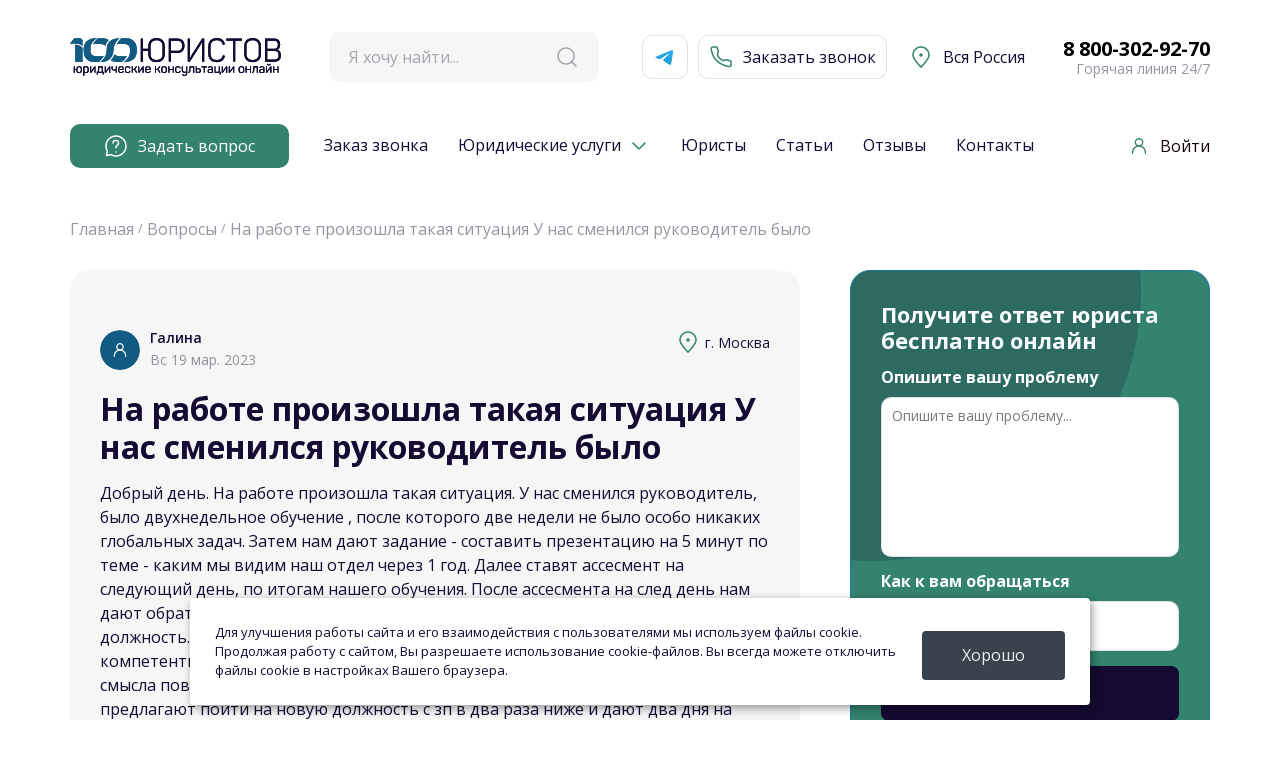

--- FILE ---
content_type: text/html; charset=UTF-8
request_url: https://100yuristov.com/q/265400/
body_size: 23988
content:

<!DOCTYPE html>
<html lang="ru">
<head>
    <meta charset="UTF-8">
    <meta name="viewport" id="myViewport" content="width=device-width, maximum-scale=1.0, user-scalable=no">
    <meta http-equiv="X-UA-Compatible" content="ie=edge">
    <meta name="format-detection" content="telephone=no">
    <link rel="preload" href="https://fonts.googleapis.com/css2?family=Open+Sans:wght@400;600;700&display=swap"
          as="style" onload="this.onload=null;this.rel='stylesheet'">

    <meta name="SKYPE_TOOLBAR" content="SKYPE_TOOLBAR_PARSER_COMPATIBLE">
    <meta name="description" content="Добрый день. На работе произошла такая ситуация. У нас сменился руководитель, было двухнедельное обучение , после которого две недели не было особо Вопрос №265400" />
<meta name="og:description" content="Добрый день. На работе произошла такая ситуация. У нас сменился руководитель, было двухнедельное обучение , после которого две недели не было особо Вопрос №265400" />
<meta name="og:title" content="На работе произошла такая ситуация У нас сменился руководитель было | Вопрос №265400" />
<meta name="og:image" content="https://100yuristov.com/pics/2017/head_default.jpg" />
<meta name="og:locale" content="ru_RU" />
<meta name="og:site_name" content="100 Юристов" />
<meta name="og:type" content="website" />
<link rel="canonical" href="https://100yuristov.com/q/265400/" />
<link rel="stylesheet" type="text/css" href="/lib/jquery-ui-1.12.1.custom/jquery-ui.min.css" />
<link rel="stylesheet" type="text/css" href="/lib/bootstrap/bootstrap-grid.min.css" />
<link rel="stylesheet" type="text/css" href="/css/2023/swiper-bundle.min.css" />
<link rel="stylesheet" type="text/css" href="/css/2023/fancybox.css" />
<link rel="stylesheet" type="text/css" href="/css/2023/style.css?1769343274" />
<link rel="stylesheet" type="text/css" href="/css/2023/media.css?1769343274" />
<link rel="stylesheet" type="text/css" href="/css/2023_hotline/redisign.css?1769343274" />
<link rel="stylesheet" type="text/css" href="/css/2023_hotline/redisign-media.css?1769343274" />
<link rel="stylesheet" type="text/css" href="/css/2024/widgets-content.css?1769343274" />
<link rel="stylesheet" type="text/css" href="/css/2024/modal-city.css?1769343274" />
<link rel="stylesheet" type="text/css" href="/css/2024/services.css?1769343274" />
<link rel="stylesheet" type="text/css" href="/css/2024/page-yurist.css?1769343274" />
<link rel="stylesheet" type="text/css" href="/css/2025/service_order.css?1769343274" />
<link rel="stylesheet" type="text/css" href="/css/2025/privacy.css?1769343274" />
<link rel="stylesheet" type="text/css" href="/css/2025/banners_2025.css?1769343274" />
<title>На работе произошла такая ситуация У нас сменился руководитель было | Вопрос №265400</title>
    <meta name="detectify-verification" content="9f97b18d45029185ceeda96efa4377e5"/>
    <link rel="shortcut icon" type="image/svg+xml" href="/img/favicon.svg">
    <style>
        @font-face {
            font-family: "Open Sans";
        }
        body {
            font-family: "Open Sans", Sans-serif;
        }
    </style>

        <script src="/js/2023/fancybox.umd.js" defer></script>
    <script src="/js/2023/swiper-bundle.min.js" defer></script>
    <script src="/js/2020/extra.js" defer></script>
    <script src="/js/scripts.js?1769343274" defer></script>
    <script src="/js/2023_hotline/app.js?1769343274" defer></script>
    <script src="/js/2023_hotline/create_leads.js?1769343274" defer></script>
    <script src="/js/2023_hotline/phone_mask2.js"></script>
    <script src="/js/2023/lazysizes.min.js" defer></script>
    <script src="/js/2025/privacy.js" defer></script>
            <script src="/js/2025/question_widget.js?1769343274" defer></script>
    
    
    


            <!-- Yandex.Metrika counter -->
        <script type="text/javascript">
            (function (m, e, t, r, i, k, a) {
                m[i] = m[i] || function () {
                    (m[i].a = m[i].a || []).push(arguments)
                };
                m[i].l = 1 * new Date();
                k = e.createElement(t), a = e.getElementsByTagName(t)[0], k.async = 1, k.src = r, a.parentNode.insertBefore(k, a)
            })
            (window, document, "script", "https://mc.yandex.ru/metrika/tag.js", "ym");

            ym(26550786, "init", {
                clickmap: true,
                trackLinks: true,
                accurateTrackBounce: true,
                webvisor: true
            });
        </script>
        <noscript>
            <div><img src="https://mc.yandex.ru/watch/26550786" style="position:absolute; left:-9999px;" alt=""/></div>
        </noscript>
        <!-- /Yandex.Metrika counter -->
    </head>

<body>

<div class="wrapper">
    <div class="inner">

                <!-- Header -->

        
<!-- Не авторизованный юзер -->
<header class="w_header  not-authorized" >
    <div class="w_container" itemscope itemtype="https://schema.org/WPHeader">
        
        <div class="w_header-top" itemscope itemtype="https://schema.org/WebSite">
            <meta itemprop="url" content="https://100yuristov.com"/>
                        <a href="https://100yuristov.com" class="w-header__logo">
                <img src="/img/2023/w_logo.svg" alt="100 юристов" width="211" height="38" />
            </a>
                        <form
                action="https://100yuristov.com/site/search/"
                class="search-form w_header__search"
                itemprop="potentialAction"
                itemscope=""
                itemtype="https://schema.org/SearchAction"
            >
                <meta
                    itemprop="target"
                    content="https://100yuristov.com/site/search?search={search}"
                />
                <div class="search-input">
                    <a href="" class="search-input__ico img">
                        <img src="/img/2023/search_gray.svg" alt="Поиск по сайту" width="24" height="24" />
                    </a>
                    <input
                        type="search"
                        name="search"
                        placeholder="Я хочу найти..."
                        itemprop="query-input"
                    />
                </div>
            </form>
            <div class="w_header-btns">
                <a href="https://t.me/StoYuristovBot" target="blank">
                    <img src="/img/2023/telegram_blue.svg" alt="Телеграм Бот" width="24" height="24" />
                </a>
                <a
                    href="#getconsult"
                    class="button fancybox w_header__btn no-scroll"
                >
                    <img src="/img/2023/phone_green.svg" alt="Обратный звонок" width="24" height="24" />

                    <p>Заказать звонок</p>
                </a>
            </div>
                            <span class="w_header-city  " >
                    <div class="icon">
                        <img src="/img/2023/town.svg" width="24" height="24" alt="Город">
                    </div>
                    <span class="city-text">
                        Вся Россия                    </span>
                </span>
                        <div class="w_header-phones">
                <a href="tel:78003029270" target="blank">
                    8 800-302-92-70                 </a>
                <small>Горячая линия 24/7</small>
            </div>
        </div>
        <div class="w_header-bot">
            <nav class="main__nav">
                <ul
                    class="main__nav-list"
                    itemscope=""
                    itemtype="https://schema.org/SiteNavigationElement"
                >
                    <li class="main__nav-item" itemprop="name">
                        <a class="main__nav-link main__nav-link--question"
                            href="https://100yuristov.com/question/create/">
                            <svg width="24" height="24" viewBox="0 0 24 24" fill="none" xmlns="http://www.w3.org/2000/svg">
                                <path fill-rule="evenodd" clip-rule="evenodd" d="M10.3446 7.60313C10.0001 7.89541 9.75 8.34102 9.75 9.00001C9.75 9.41422 9.41421 9.75001 9 9.75001C8.58579 9.75001 8.25 9.41422 8.25 9.00001C8.25 7.90898 8.68736 7.04209 9.37414 6.45937C10.0446 5.89048 10.9119 5.625 11.75 5.625C12.5881 5.625 13.4554 5.89049 14.1259 6.45938C14.8126 7.0421 15.25 7.90899 15.25 9.00001C15.25 9.76589 15.0538 10.3495 14.7334 10.8301C14.4642 11.234 14.1143 11.5462 13.839 11.7919C13.8089 11.8187 13.7798 11.8447 13.7517 11.87C13.4445 12.1464 13.213 12.3743 13.0433 12.6741C12.881 12.9609 12.75 13.3616 12.75 13.9999C12.75 14.4142 12.4142 14.7499 12 14.7499C11.5858 14.7499 11.25 14.4142 11.25 13.9999C11.25 13.1383 11.4315 12.4765 11.7379 11.9352C12.037 11.4069 12.4305 11.041 12.7483 10.755C12.7729 10.7328 12.797 10.7112 12.8205 10.6901C13.1207 10.4204 13.3276 10.2347 13.4853 9.99803C13.6337 9.77553 13.75 9.48414 13.75 9.00001C13.75 8.34103 13.4999 7.89542 13.1554 7.60314C12.7946 7.29702 12.2869 7.125 11.75 7.125C11.2131 7.125 10.7054 7.29702 10.3446 7.60313Z" fill="white"/>
                                <path fill-rule="evenodd" clip-rule="evenodd" d="M12.5117 17.4414C12.8196 17.7185 12.8446 18.1927 12.5675 18.5006L12.5575 18.5117C12.2804 18.8196 11.8062 18.8446 11.4983 18.5675C11.1904 18.2904 11.1654 17.8162 11.4425 17.5083L11.4525 17.4972C11.7296 17.1893 12.2038 17.1643 12.5117 17.4414Z" fill="white"/>
                                <path fill-rule="evenodd" clip-rule="evenodd" d="M12 2.75C6.89137 2.75 2.75 6.89137 2.75 12C2.75 13.6861 3.20043 15.2647 3.98703 16.6245C4.07666 16.7794 4.10792 16.9613 4.07515 17.1373L3.43742 20.5626L6.86272 19.9248C7.0387 19.8921 7.2206 19.9233 7.37554 20.013C8.73533 20.7996 10.3139 21.25 12 21.25C17.1086 21.25 21.25 17.1086 21.25 12C21.25 6.89137 17.1086 2.75 12 2.75ZM1.25 12C1.25 6.06294 6.06294 1.25 12 1.25C17.9371 1.25 22.75 6.06294 22.75 12C22.75 17.9371 17.9371 22.75 12 22.75C10.1437 22.75 8.39536 22.2789 6.87016 21.4492L2.63728 22.2373C2.39423 22.2826 2.14449 22.2051 1.96967 22.0303C1.79485 21.8555 1.71742 21.6058 1.76267 21.3627L2.55076 17.1298C1.72113 15.6046 1.25 13.8563 1.25 12Z" fill="white"/>
                            </svg>

                            <p>Задать вопрос</p></a>
                    </li>

                    <li class="main__nav-item" itemprop="name">
                        <a class="main__nav-link" href="https://100yuristov.com/question/call/">Заказ звонка</a>                    </li>

                    <li class="main__nav-item has-children" itemprop="name">
                        <a class="main__nav-link" href="https://100yuristov.com/services/">Юридические услуги</a>                        <ul class="sub-menu" style="display: none">
                            <li itemprop="name"><a href="https://100yuristov.com/services/dlya-fizicheskikh-lits/">Физическим лицам</a></li>
                            <li itemprop="name"><a href="https://100yuristov.com/services/yuridicheskoe-soprovozhdenie-biznesa/">Юридическим лицам</a></li>
                            <li itemprop="name"><a href="https://100yuristov.com/services/price/">Цены на услуги</a></li>
                                                            <li itemprop="name"><a href="https://100yuristov.com/order/create/">Заказать услугу</a></li>
                                                    </ul>
                    </li>

                    <li class="main__nav-item" itemprop="name">
                        <a class="main__nav-link" href="https://100yuristov.com/yurist/">Юристы</a>                    </li>

                    <li class="main__nav-item" itemprop="name">
                        <a class="main__nav-link" href="https://100yuristov.com/cat/">Статьи</a>                    </li>

                    <li class="main__nav-item" itemprop="name">
                        <a class="main__nav-link" href="https://100yuristov.com/feedback/">Отзывы</a>                    </li>

                    <li class="main__nav-item" itemprop="name">
                        <a class="main__nav-link" href="https://100yuristov.com/site/contacts/">Контакты</a>                    </li>
                </ul>
            </nav>
            <a href="#modal-login" class="fancybox no-scroll">
            <span rel="modal:open" class="header__account">
            <span class="header__account-img img">
                    <img src="/img/2023/user.svg" alt="Авторизация" width="24" height="24" />
            </span>
            <span class="header__account-title">Войти</span>
          </span>
            </a>
        </div>
    </div>
</header>
<div class="mob-header" >
    <div class="mob-header-left">
        <div class="mob-menu-toggle" onClick="mobMenuToggleHandler(event)">
            <img src="/img/2023/close.svg" alt="100 юристов" width="24" height="24" class="close" />
            <img src="/img/2023/open.svg" alt="100 юристов" width="24" height="24" class="open" />
        </div>
    </div>
    <div class="mob-header-center">
                    <a href="/" class="w-header__logo">
                <img src="/img/2023/w_logo.svg" alt="100 юристов" width="179" height="32" />
            </a>
            </div>
    <div class="mob-header-right">
        <div class="mob-search-toggle" onClick='mobSearchToggleHandler(event)'>
            <img src="/img/2023/search.svg" alt="Поиск по сайту" width="24" height="24" />
        </div>
        <div class="mob-user-toggle">
            <a href="#modal-login" class="fancybox no-scroll">
                <img src="/img/2023/user.svg" alt="Авторизация" width="24" height="24" />
            </a>
        </div>
    </div>
    <div class="mob-header-menu" style="opacity: 0;" itemscope="" itemtype="https://schema.org/SiteNavigationElement">
        <div class="mob-menu-row">
            <a href="#select-city" class="fancybox no-scroll">
                <span rel="modal:open" class="header__account">
                    <span class="header__account-img img">
                        <svg xmlns="http://www.w3.org/2000/svg" width="24" height="24" viewBox="0 0 24 24" fill="none">
                            <path fill-rule="evenodd" clip-rule="evenodd" d="M12 2.75C7.99594 2.75 4.75 5.99594 4.75 10C4.75 10.9073 5.17155 12.0709 5.90354 13.371C6.6242 14.651 7.59493 15.9758 8.58078 17.1823C9.56431 18.386 10.5499 19.4563 11.2906 20.2264C11.5656 20.5124 11.8063 20.7564 12 20.9499C12.1937 20.7564 12.4344 20.5124 12.7094 20.2264C13.4501 19.4563 14.4357 18.386 15.4192 17.1823C16.4051 15.9758 17.3758 14.651 18.0965 13.371C18.8284 12.0709 19.25 10.9073 19.25 10C19.25 5.99594 16.0041 2.75 12 2.75ZM12 22C11.4841 22.5444 11.484 22.5443 11.4838 22.5441L11.477 22.5377L11.4586 22.5201L11.389 22.4532C11.3286 22.3948 11.2408 22.3093 11.1294 22.1993C10.9066 21.9794 10.5895 21.6614 10.2094 21.2662C9.45014 20.4767 8.43569 19.3754 7.41922 18.1314C6.40507 16.8902 5.3758 15.4911 4.59646 14.1069C3.82845 12.7428 3.25 11.3018 3.25 10C3.25 5.16751 7.16751 1.25 12 1.25C16.8325 1.25 20.75 5.16751 20.75 10C20.75 11.3018 20.1716 12.7428 19.4035 14.1069C18.6242 15.4911 17.5949 16.8902 16.5808 18.1314C15.5643 19.3754 14.5499 20.4767 13.7906 21.2662C13.4105 21.6614 13.0934 21.9794 12.8706 22.1993C12.7592 22.3093 12.6714 22.3948 12.611 22.4532L12.5414 22.5201L12.523 22.5377L12.518 22.5424L12.5166 22.5437C12.5164 22.5439 12.5159 22.5444 12 22ZM12 22L12.5166 22.5437L12 23.0333L11.4838 22.5441L12 22Z" fill="#33836E"/>
                            <path d="M12 11C12.5523 11 13 10.5523 13 10C13 9.44772 12.5523 9 12 9C11.4477 9 11 9.44772 11 10C11 10.5523 11.4477 11 12 11Z" fill="#33836E"/>
                            <path fill-rule="evenodd" clip-rule="evenodd" d="M12 9.75C11.8619 9.75 11.75 9.86193 11.75 10C11.75 10.1381 11.8619 10.25 12 10.25C12.1381 10.25 12.25 10.1381 12.25 10C12.25 9.86193 12.1381 9.75 12 9.75ZM10.25 10C10.25 9.0335 11.0335 8.25 12 8.25C12.9665 8.25 13.75 9.0335 13.75 10C13.75 10.9665 12.9665 11.75 12 11.75C11.0335 11.75 10.25 10.9665 10.25 10Z" fill="#33836E"/>
                        </svg>
                    </span>
                    <span class="header__account-title city-text" itemprop="name">
                        Вся Россия
                    </span>
                </span>
            </a>
            <a href="#modal-login" class="fancybox no-scroll">
                <span rel="modal:open" class="header__account">
                <span class="header__account-img img">
                    <img src="/img/2023/user.svg" alt="Авторизация" width="24" height="24" />
                </span>
                <span class="header__account-title" itemprop="name">Войти</span>
                </span>
            </a>
        </div>
        

        <a href="https://100yuristov.com/question/create/">
            <span class="header__account">
              <span class="header__account-img img">
                <img src="/img/2023/question_green.svg" alt="Задать вопрос" width="24" height="24" />
              </span>
              <span class="header__account-title" itemprop="name">Задать вопрос Online</span>
            </span>
        </a>

        <a href="https://100yuristov.com/question/call/">
            <span class="header__account">
              <span class="header__account-img img">
                <img src="/img/2023/phone_green.svg" alt="Консультация по телефону" width="24" height="24" />
              </span>
              <span class="header__account-title" itemprop="name">Заказ звонка</span>
            </span>
        </a>

        <a href="https://100yuristov.com/services/" class="mob-has-children">
            <span class="header__account">
              <span class="header__account-img img">
                <img src="/img/menu_icon/service_icon.svg" alt="Услуги" width="24" height="24" />
              </span>
              <span class="header__account-title" itemprop="name">Юридические услуги</span>

            </span>

        </a>
        <ul class="sub-menu" style="display: block">
            <li itemprop="name"><a href="https://100yuristov.com/services/dlya-fizicheskikh-lits/">Физическим лицам</a></li>
            <li itemprop="name"><a href="https://100yuristov.com/services/yuridicheskoe-soprovozhdenie-biznesa/">Юридическим лицам</a></li>
            <li itemprop="name"><a href="https://100yuristov.com/services/price/">Цены на услуги</a></li>
            <li itemprop="name"><a href="https://100yuristov.com/order/create/">Заказать услугу</a></li>
        </ul>

        <a href="https://100yuristov.com/yurist/">
            <span class="header__account">
              <span class="header__account-img img">
                <img src="/img/2023/many_yurist.svg" alt="Юристы" width="24" height="24" />
              </span>
              <span class="header__account-title" itemprop="name">Юристы</span>
            </span>
        </a>

        <a href="https://100yuristov.com/cat/">
            <span class="header__account">
              <span class="header__account-img img">
                <img src="/img/menu_icon/article_icon.svg" alt="Статьи" width="24" height="24" />
              </span>
              <span class="header__account-title" itemprop="name">Статьи</span>
            </span>
        </a>

        <a href="https://100yuristov.com/feedback/">
            <span class="header__account">
              <span class="header__account-img img">
                <img src="/img/menu_icon/reviews_icon.svg" alt="Отзывы" width="24" height="24" />
              </span>
              <span class="header__account-title" itemprop="name">Отзывы</span>
            </span>
        </a>

        <a href="https://100yuristov.com/site/contacts/">
            <span class="header__account">
              <span class="header__account-img img">
                <img src="/img/menu_icon/contacts_icon.svg" alt="Контакты" width="24" height="24" />
              </span>
              <span class="header__account-title" itemprop="name">Контакты</span>
            </span>
        </a>

        <div class="mob-header-menu-callback">
            <div class="w_header-phones">
                <a href="tel:78003029270"
                   target="blank" class="phone">
                    8 800-302-92-70                 </a>
                <small>Горячая линия 24/7</small>
            </div>
            <div class="w_header-btns">
                <a href="https://t.me/StoYuristovBot" target="blank">
                    <img src="/img/2023/telegram_blue.svg" alt="Телеграм Бот" width="24" height="24" />

                    <p>Telegram</p>
                </a>
                <a href="#getconsult" class="button fancybox w_header__btn no-scroll">
                    <img src="/img/2023/phone_green.svg" alt="Обратный звонок" width="24" height="24" />
                    <p>Заказать звонок</p>
                </a>
            </div>
            <a class="main__nav-link main__nav-link--question global_quest_link" href="https://100yuristov.com/question/create/">
                <svg width="24" height="24" viewBox="0 0 24 24" fill="none" xmlns="http://www.w3.org/2000/svg">
                    <path fill-rule="evenodd" clip-rule="evenodd" d="M10.3446 7.60313C10.0001 7.89541 9.75 8.34102 9.75 9.00001C9.75 9.41422 9.41421 9.75001 9 9.75001C8.58579 9.75001 8.25 9.41422 8.25 9.00001C8.25 7.90898 8.68736 7.04209 9.37414 6.45937C10.0446 5.89048 10.9119 5.625 11.75 5.625C12.5881 5.625 13.4554 5.89049 14.1259 6.45938C14.8126 7.0421 15.25 7.90899 15.25 9.00001C15.25 9.76589 15.0538 10.3495 14.7334 10.8301C14.4642 11.234 14.1143 11.5462 13.839 11.7919C13.8089 11.8187 13.7798 11.8447 13.7517 11.87C13.4445 12.1464 13.213 12.3743 13.0433 12.6741C12.881 12.9609 12.75 13.3616 12.75 13.9999C12.75 14.4142 12.4142 14.7499 12 14.7499C11.5858 14.7499 11.25 14.4142 11.25 13.9999C11.25 13.1383 11.4315 12.4765 11.7379 11.9352C12.037 11.4069 12.4305 11.041 12.7483 10.755C12.7729 10.7328 12.797 10.7112 12.8205 10.6901C13.1207 10.4204 13.3276 10.2347 13.4853 9.99803C13.6337 9.77553 13.75 9.48414 13.75 9.00001C13.75 8.34103 13.4999 7.89542 13.1554 7.60314C12.7946 7.29702 12.2869 7.125 11.75 7.125C11.2131 7.125 10.7054 7.29702 10.3446 7.60313Z" fill="white"></path>
                    <path fill-rule="evenodd" clip-rule="evenodd" d="M12.5117 17.4414C12.8196 17.7185 12.8446 18.1927 12.5675 18.5006L12.5575 18.5117C12.2804 18.8196 11.8062 18.8446 11.4983 18.5675C11.1904 18.2904 11.1654 17.8162 11.4425 17.5083L11.4525 17.4972C11.7296 17.1893 12.2038 17.1643 12.5117 17.4414Z" fill="white"></path>
                    <path fill-rule="evenodd" clip-rule="evenodd" d="M12 2.75C6.89137 2.75 2.75 6.89137 2.75 12C2.75 13.6861 3.20043 15.2647 3.98703 16.6245C4.07666 16.7794 4.10792 16.9613 4.07515 17.1373L3.43742 20.5626L6.86272 19.9248C7.0387 19.8921 7.2206 19.9233 7.37554 20.013C8.73533 20.7996 10.3139 21.25 12 21.25C17.1086 21.25 21.25 17.1086 21.25 12C21.25 6.89137 17.1086 2.75 12 2.75ZM1.25 12C1.25 6.06294 6.06294 1.25 12 1.25C17.9371 1.25 22.75 6.06294 22.75 12C22.75 17.9371 17.9371 22.75 12 22.75C10.1437 22.75 8.39536 22.2789 6.87016 21.4492L2.63728 22.2373C2.39423 22.2826 2.14449 22.2051 1.96967 22.0303C1.79485 21.8555 1.71742 21.6058 1.76267 21.3627L2.55076 17.1298C1.72113 15.6046 1.25 13.8563 1.25 12Z" fill="white"></path>
                </svg>

                <p>Задать вопрос</p>
            </a>
        </div>
    </div>
    <div class="mob-header-menu-overlay" onClick="mobMenuToggleHandler(event)"></div>
    <div class="mob-search-wrapper" style="display: none;" itemscope itemtype="https://schema.org/WebSite">
        <meta itemprop="url" content="https://100yuristov.com"/>
        <form action="https://100yuristov.com/site/search/" class="search-form w_header__search min-search active" itemprop="potentialAction" itemscope="" itemtype="https://schema.org/SearchAction">
            <meta itemprop="target" content="https://100yuristov.com/site/search/?search={search}">
            <div class="search-input">
                <div class="search-close" onclick="mobSearchToggleHandler(event)">
                    <img src="/img/2023/search-close.svg" alt="Поиск" width="24" height="24" />
                </div>
                <a href="" class="search-input__ico img">
                    <img src="/img/2023/search_gray.svg" alt="Поиск" width="24" height="24" />
                </a>
                <input type="search" name="search" placeholder="Я хочу найти..." itemprop="query-input">
            </div>

        </form>
    </div>
</div>
<!-- Не авторизованный юзер -->

        <script>
            const searchWrap = document.querySelector('.authorized-user form.min-search');
            const searchOpenHandler = () => searchWrap.classList.add('active');
            const searchCloseHandler = () => searchWrap.classList.remove('active');

            const mobMenuToggleHandler = (event) => {
                event.target.closest('.mob-menu-toggle').classList.toggle('active');
                event.target.closest('.mob-header').classList.toggle('active');
            }

            const mobSearchToggleHandler = (event) => {
                event.target.closest('.mob-header').classList.toggle('open-search');
            }
        </script>


        

    <div class="w_container">
        <div class="w_breadcrumbs">
            <ul class="breadcrumbs__list" itemtype="https://schema.org/BreadcrumbList" itemscope="itemscope">
<li class="breadcrumbs__item" itemprop="itemListElement" itemscope itemtype="https://schema.org/ListItem"><a class="breadcrumbs__link" itemprop="item" href="https://100yuristov.com"><span itemprop="name">Главная</span></a><meta itemprop="position" content="0" /></li><li class="breadcrumbs__item" itemprop="itemListElement" itemscope itemtype="https://schema.org/ListItem">
                        <a href="https://100yuristov.com/q/" class="breadcrumbs__link" itemprop="item"><span itemprop="name">Вопросы</span></a>
                        <meta itemprop="position" content="1" />
                        </li><li class="breadcrumbs__item" itemprop="itemListElement" itemscope itemtype="https://schema.org/ListItem">
                        <a class="breadcrumbs__link breadcrumbs__link--active" itemprop="item"><span itemprop="name">На работе произошла такая ситуация У нас сменился руководитель было</span></a>
                        <meta itemprop="position" content="2" />
                        </li></ul>        </div>
    </div>

<div class="w_container">



<div class="question-wrapper">
    <div class="question-content widget-sm-wrapper"> <!-- .widget-sm-wrapper - класс объединяющий внутри виджеты маленьких размеров -->
        <div class="question-unloged-wrap" itemprop="mainEntity" itemscope itemtype="https://schema.org/Question">

            
            <div class="question-unloged__main">
                <div class="icon-question-list">
                    
                    
                                    </div>

                <div class="question-unloged__heading meta">
                    <div class="name">
                        <div class="avatar">
                            <img src="/img/2023/avatar.svg"
                                 alt="Галина">
                        </div>
                        <div class="name-wrapper">
                            <b>
                                Галина                            </b>
                                                            <p>
                                    Вс 19 мар. 2023                                </p>
                                                    </div>
                    </div>
                    <div class="city">
                        <div class="icon">
                            <img src="/img/2023/town.svg" width="24" height="24" alt="Город">
                        </div>
                        <p>
                             г. Москва                        </p>
                    </div>
                </div>
                <h1 class="title" itemprop="name">На работе произошла такая ситуация У нас сменился руководитель было</h1>
                <div class="question-unloged__text" itemprop="text">
                    <p>Добрый день. На работе произошла такая ситуация. У нас сменился руководитель, было двухнедельное обучение , после которого две недели не было особо никаких глобальных задач. Затем нам дают задание - составить презентацию на 5 минут по теме - каким мы видим наш отдел через 1 год. Далее ставят ассесмент на следующий день, по итогам нашего обучения. После ассесмента на след день нам дают обратную связь о том, что мы все некомпетентные  и не подходим на эту должность. Дают один день подумать, хотим ли мы остаться и повышать свою компетентность. После этого дня нам говорят что мы все не подходим, не видят смысла повышать нашу компетентность, наших должностей с этого дня нет, предлагают пойти на новую должность с зп в два раза ниже и дают два дня на решение. Документов по новой должности никому не предоставили. Мы с коллегами не хотим продолжать работу в данной компании, но хотели бы уйти по сокращению или с двумя окладами. Насколько это возможно сделать?</p>
                </div>

                <div class="question-unloged__category">
                                    </div>
            </div>

            
            <div class="row vert-margin20 ans-count">
                <div class="col-md-6 col-lg-6 col-sm-6 col-xs-6">
                    <div class="question-unloged__answer-heading">
                        <div class="question-unloged__answer-title">Ответы юристов:</div>
                        <div class="question-unloged__answer-value" itemprop="answerCount">
                            0                        </div>
                    </div>
                </div>
                <div class="col-md-6 col-lg-6 col-sm-6 col-xs-6 text-right">
                    <script async src="https://yastatic.net/es5-shims/0.0.2/es5-shims.min.js"></script>
                    <script async src="https://yastatic.net/share2/share.js"></script>
                    <div class="ya-share2 vert-margin30"
                         data-services="collections,vkontakte,odnoklassniki,moimir,viber,whatsapp,telegram">
                    </div>
                </div>

            </div>
            
            
            
            
        </div>

        <section class="prices-row">
  <h2 class="title">Цены на дистанционные или on-line услуги</h2>
  <div class="prices-row__wrap">
    
    <div class="prices-row__item">
      <div class="thumbnail">
        <img src="/pics/pics_onlineservice/online-1.jpg" alt="Ответ на письменный вопрос на сайте">
      </div>
      <p class="desc">
        Ответ на письменный вопрос на сайте
      </p>
      <div class="prices-row__item-meta">
        <b class="price">
          бесплатно / от 279 ₽
        </b>
        <a href="https://100yuristov.com/question/create/" class="w_button">
          <div class="icon">
            <svg xmlns="http://www.w3.org/2000/svg" width="25" height="24" viewBox="0 0 25 24" fill="none">
              <path d="M14.5065 20.8905C18.6895 20.6125 22.0215 17.2332 22.2957 12.9909C22.3493 12.1607 22.3493 11.3009 22.2957 10.4707C22.0215 6.22838 18.6895 2.84913 14.5065 2.57107C13.0794 2.47621 11.5895 2.47641 10.1653 2.57107C5.98233 2.84913 2.65035 6.22838 2.37618 10.4707C2.32253 11.3009 2.32253 12.1607 2.37618 12.9909C2.47603 14.536 3.15936 15.9666 3.96384 17.1746C4.43094 18.0203 4.12268 19.0758 3.63614 19.9978C3.28534 20.6626 3.10994 20.995 3.25077 21.2351C3.39161 21.4752 3.70619 21.4829 4.33536 21.4982C5.5796 21.5285 6.41862 21.1757 7.08462 20.6846C7.46234 20.4061 7.6512 20.2668 7.78137 20.2508C7.91153 20.2348 8.16771 20.3403 8.67995 20.5513C9.14034 20.7409 9.6749 20.8579 10.1653 20.8905C11.5895 20.9852 13.0794 20.9854 14.5065 20.8905Z" stroke="white" stroke-width="1.5" stroke-linejoin="round"/>
              <path d="M10.8359 9.53846C10.8359 8.68879 11.5075 8 12.3359 8C13.1643 8 13.8359 8.68879 13.8359 9.53846C13.8359 9.84473 13.7486 10.1301 13.5982 10.3698C13.15 11.0844 12.3359 11.7657 12.3359 12.6154V13" stroke="white" stroke-width="1.5" stroke-linecap="round"/>
              <path d="M12.3359 15H12.3449" stroke="white" stroke-width="1.5" stroke-linecap="round" stroke-linejoin="round"/>
            </svg>
          </div>
          <span>
            Задать вопрос
          </span>
        </a>
      </div>
    </div>

    <div class="prices-row__item">
      <div class="thumbnail">
        <img src="/pics/pics_onlineservice/online-2.jpg" alt="консультация по телефону горячей линии">
      </div>
      <p class="desc">
          Первичная консультация по телефону горячей линии в общем порядке
      </p>
      <div class="prices-row__item-meta">
        <b class="price">
          бесплатно
        </b>
        <a href="https://100yuristov.com/question/call/" class="w_button">
          <div class="icon">
            <svg xmlns="http://www.w3.org/2000/svg" width="25" height="24" viewBox="0 0 25 24" fill="none">
              <path d="M4.27762 11.9424C3.3296 10.2893 2.87185 8.93948 2.59584 7.57121C2.18762 5.54758 3.12181 3.57081 4.66938 2.30947C5.32345 1.77638 6.07323 1.95852 6.46 2.6524L7.33318 4.21891C8.02529 5.46057 8.37134 6.08139 8.3027 6.73959C8.23407 7.39779 7.76737 7.93386 6.83397 9.00601L4.27762 11.9424ZM4.27762 11.9424C6.19651 15.2883 9.20784 18.3013 12.5576 20.2224M12.5576 20.2224C14.2107 21.1704 15.5605 21.6282 16.9288 21.9042C18.9524 22.3124 20.9292 21.3782 22.1905 19.8306C22.7236 19.1766 22.5415 18.4268 21.8476 18.04L20.2811 17.1668C19.0394 16.4747 18.4186 16.1287 17.7604 16.1973C17.1022 16.2659 16.5661 16.7326 15.494 17.666L12.5576 20.2224Z" stroke="white" stroke-width="1.5" stroke-linejoin="round"/>
              <path d="M14.5 6.83185C15.9232 7.43624 17.0638 8.57677 17.6682 10M15.154 2C18.6912 3.02076 21.4791 5.80852 22.5 9.34563" stroke="white" stroke-width="1.5" stroke-linecap="round"/>
            </svg>
          </div>
          <span>
            Заказать звонок
          </span>
        </a>
      </div>
    </div>

    <div class="prices-row__item">
      <div class="thumbnail">
        <img src="/pics/pics_onlineservice/online-3.jpg" alt="Консультация юриста в чате">
      </div>
      <p class="desc">
        Консультация юриста в чате
      </p>
      <div class="prices-row__item-meta">
        <b class="price">
          бесплатно / от 500 ₽
        </b>
        <a href="https://100yuristov.com/yurist/" class="w_button">
          <div class="icon">
            <svg xmlns="http://www.w3.org/2000/svg" width="25" height="24" viewBox="0 0 25 24" fill="none">
              <path d="M18.1719 17.5L22.6719 22" stroke="white" stroke-width="1.5" stroke-linecap="round" stroke-linejoin="round"/>
              <path d="M20.6719 11C20.6719 6.02944 16.6425 2 11.6719 2C6.70131 2 2.67188 6.02944 2.67188 11C2.67188 15.9706 6.70131 20 11.6719 20C16.6425 20 20.6719 15.9706 20.6719 11Z" stroke="white" stroke-width="1.5" stroke-linejoin="round"/>
            </svg>
          </div>
          <span>
            Найти юриста
          </span>
        </a>
      </div>
    </div>

    <div class="prices-row__item">
      <div class="thumbnail">
        <img src="/pics/pics_onlineservice/online-4.jpg" alt="Подготовка документа">
      </div>
      <p class="desc">
        Подготовка документа через сервис заказа документа
      </p>
      <div class="prices-row__item-meta">
        <b class="price">
          от 1000 ₽
        </b>
        <a href="https://100yuristov.com/order/create/type/DOCUMENT/" class="w_button">
          <div class="icon">
            <svg xmlns="http://www.w3.org/2000/svg" width="25" height="24" viewBox="0 0 25 24" fill="none">
              <path d="M19.4905 19H19.5M19.4905 19C18.8678 19.6175 17.7393 19.4637 16.9479 19.4637C15.9765 19.4637 15.5087 19.6537 14.8154 20.347C14.2251 20.9374 13.4337 22 12.5 22C11.5663 22 10.7749 20.9374 10.1846 20.347C9.49128 19.6537 9.02349 19.4637 8.05206 19.4637C7.26068 19.4637 6.13218 19.6175 5.50949 19C4.88181 18.3776 5.03628 17.2444 5.03628 16.4479C5.03628 15.4414 4.81616 14.9786 4.09938 14.2618C3.03314 13.1956 2.50002 12.6624 2.5 12C2.50001 11.3375 3.03312 10.8044 4.09935 9.73817C4.7392 9.09832 5.03628 8.46428 5.03628 7.55206C5.03628 6.76065 4.88249 5.63214 5.5 5.00944C6.12243 4.38178 7.2556 4.53626 8.05208 4.53626C8.96427 4.53626 9.59832 4.2392 10.2381 3.59937C11.3044 2.53312 11.8375 2 12.5 2C13.1625 2 13.6956 2.53312 14.7618 3.59937C15.4015 4.23907 16.0355 4.53626 16.9479 4.53626C17.7393 4.53626 18.8679 4.38247 19.4906 5C20.1182 5.62243 19.9637 6.75559 19.9637 7.55206C19.9637 8.55858 20.1839 9.02137 20.9006 9.73817C21.9669 10.8044 22.5 11.3375 22.5 12C22.5 12.6624 21.9669 13.1956 20.9006 14.2618C20.1838 14.9786 19.9637 15.4414 19.9637 16.4479C19.9637 17.2444 20.1182 18.3776 19.4905 19Z" stroke="white" stroke-width="1.5"/>
              <path d="M9.5 12.8929C9.5 12.8929 10.7 13.5447 11.3 14.5C11.3 14.5 13.1 10.75 15.5 9.5" stroke="white" stroke-width="1.5" stroke-linecap="round" stroke-linejoin="round"/>
            </svg>
          </div>
          <span>
            Оформить заявку
          </span>
        </a>
      </div>
    </div>

    <div class="prices-row__item">
      <div class="thumbnail">
        <img src="/pics/pics_onlineservice/online-5.jpg" alt="Удаленная индивидуальная консультация">
      </div>
      <p class="desc">
        Удаленная индивидуальная консультация по телефону
      </p>
      <div class="prices-row__item-meta">
        <b class="price">
          от 1000 ₽
        </b>
        <a href="https://100yuristov.com/order/create/type/CONSULT/" class="w_button">
          <div class="icon">
            <svg xmlns="http://www.w3.org/2000/svg" width="25" height="24" viewBox="0 0 25 24" fill="none">
              <path d="M19.4905 19H19.5M19.4905 19C18.8678 19.6175 17.7393 19.4637 16.9479 19.4637C15.9765 19.4637 15.5087 19.6537 14.8154 20.347C14.2251 20.9374 13.4337 22 12.5 22C11.5663 22 10.7749 20.9374 10.1846 20.347C9.49128 19.6537 9.02349 19.4637 8.05206 19.4637C7.26068 19.4637 6.13218 19.6175 5.50949 19C4.88181 18.3776 5.03628 17.2444 5.03628 16.4479C5.03628 15.4414 4.81616 14.9786 4.09938 14.2618C3.03314 13.1956 2.50002 12.6624 2.5 12C2.50001 11.3375 3.03312 10.8044 4.09935 9.73817C4.7392 9.09832 5.03628 8.46428 5.03628 7.55206C5.03628 6.76065 4.88249 5.63214 5.5 5.00944C6.12243 4.38178 7.2556 4.53626 8.05208 4.53626C8.96427 4.53626 9.59832 4.2392 10.2381 3.59937C11.3044 2.53312 11.8375 2 12.5 2C13.1625 2 13.6956 2.53312 14.7618 3.59937C15.4015 4.23907 16.0355 4.53626 16.9479 4.53626C17.7393 4.53626 18.8679 4.38247 19.4906 5C20.1182 5.62243 19.9637 6.75559 19.9637 7.55206C19.9637 8.55858 20.1839 9.02137 20.9006 9.73817C21.9669 10.8044 22.5 11.3375 22.5 12C22.5 12.6624 21.9669 13.1956 20.9006 14.2618C20.1838 14.9786 19.9637 15.4414 19.9637 16.4479C19.9637 17.2444 20.1182 18.3776 19.4905 19Z" stroke="white" stroke-width="1.5"/>
              <path d="M9.5 12.8929C9.5 12.8929 10.7 13.5447 11.3 14.5C11.3 14.5 13.1 10.75 15.5 9.5" stroke="white" stroke-width="1.5" stroke-linecap="round" stroke-linejoin="round"/>
            </svg>
          </div>
          <span>
            Оформить заявку
          </span>
        </a>
      </div>
    </div>

    <div class="prices-row__item">
      <div class="thumbnail">
        <img src="/pics/pics_onlineservice/online-6.jpg" alt="Правовой анализ ваших документов">
      </div>
      <p class="desc">
        Правовой анализ ваших документов с заключением и ответом на вопросы
      </p>
      <div class="prices-row__item-meta">
        <b class="price">
          от 1000 ₽
        </b>
        <a href="https://100yuristov.com/order/create/type/CHECKING_DOCUMENT/" class="w_button">
          <div class="icon">
            <svg xmlns="http://www.w3.org/2000/svg" width="25" height="24" viewBox="0 0 25 24" fill="none">
              <path d="M19.1624 19H19.1719M19.1624 19C18.5397 19.6175 17.4112 19.4637 16.6198 19.4637C15.6484 19.4637 15.1806 19.6537 14.4873 20.347C13.897 20.9374 13.1056 22 12.1719 22C11.2382 22 10.4468 20.9374 9.85645 20.347C9.16316 19.6537 8.69537 19.4637 7.72394 19.4637C6.93256 19.4637 5.80406 19.6175 5.18137 19C4.55369 18.3776 4.70816 17.2444 4.70816 16.4479C4.70816 15.4414 4.48804 14.9786 3.77126 14.2618C2.70502 13.1956 2.17189 12.6624 2.17188 12C2.17188 11.3375 2.70499 10.8044 3.77122 9.73817C4.41107 9.09832 4.70816 8.46428 4.70816 7.55206C4.70816 6.76065 4.55436 5.63214 5.17188 5.00944C5.79431 4.38178 6.92748 4.53626 7.72396 4.53626C8.63615 4.53626 9.27019 4.2392 9.91002 3.59937C10.9763 2.53312 11.5094 2 12.1719 2C12.8344 2 13.3675 2.53312 14.4337 3.59937C15.0734 4.23907 15.7074 4.53626 16.6198 4.53626C17.4112 4.53626 18.5398 4.38247 19.1625 5C19.7901 5.62243 19.6356 6.75559 19.6356 7.55206C19.6356 8.55858 19.8558 9.02137 20.5725 9.73817C21.6388 10.8044 22.1719 11.3375 22.1719 12C22.1719 12.6624 21.6388 13.1956 20.5725 14.2618C19.8557 14.9786 19.6356 15.4414 19.6356 16.4479C19.6356 17.2444 19.7901 18.3776 19.1624 19Z" stroke="white" stroke-width="1.5"/>
              <path d="M9.17188 12.8929C9.17188 12.8929 10.3719 13.5447 10.9719 14.5C10.9719 14.5 12.7719 10.75 15.1719 9.5" stroke="white" stroke-width="1.5" stroke-linecap="round" stroke-linejoin="round"/>
            </svg>
          </div>
          <span>
            Оформить заявку
          </span>
        </a>
      </div>
    </div>

  </div>
</section>


        
<div class="order-banner circle-right girl-right small-girl">
  <div class="order-banner__title-row">
    <b class="order-banner__title">Заказ юридических услуг онлайн</b>
    <p class="order-banner__subtitle">Закажите услугу и получите помощь от лучших юристов и адвокатов</p>
    <img src="/img/2025/girl-small.png" alt="girl" class="girl only-mob-flex">
    <a href="https://100yuristov.com/order/create/" class="w_button w_button-white">
      Оформить заявку
    </a>
  </div>
  <div class="order-banner__features-wrap no-border">
    <div class="order-banner__features-item">
      <div class="icon">
        <svg xmlns="http://www.w3.org/2000/svg" width="24" height="24" viewBox="0 0 24 24" fill="none">
          <path d="M3.77762 11.9424C2.8296 10.2893 2.37185 8.93948 2.09584 7.57121C1.68762 5.54758 2.62181 3.57081 4.16938 2.30947C4.82345 1.77638 5.57323 1.95852 5.96 2.6524L6.83318 4.21891C7.52529 5.46057 7.87134 6.08139 7.8027 6.73959C7.73407 7.39779 7.26737 7.93386 6.33397 9.00601L3.77762 11.9424ZM3.77762 11.9424C5.69651 15.2883 8.70784 18.3013 12.0576 20.2224M12.0576 20.2224C13.7107 21.1704 15.0605 21.6282 16.4288 21.9042C18.4524 22.3124 20.4292 21.3782 21.6905 19.8306C22.2236 19.1766 22.0415 18.4268 21.3476 18.04L19.7811 17.1668C18.5394 16.4747 17.9186 16.1287 17.2604 16.1973C16.6022 16.2659 16.0661 16.7326 14.994 17.666L12.0576 20.2224Z" stroke="white" stroke-width="1.5" stroke-linejoin="round"/>
          <path d="M14 6.83185C15.4232 7.43624 16.5638 8.57677 17.1682 10M14.654 2C18.1912 3.02076 20.9791 5.80852 22 9.34563" stroke="white" stroke-width="1.5" stroke-linecap="round"/>
        </svg>
      </div>
      <b>
        Консультация с юристом по телефону
      </b>
    </div>
    <div class="order-banner__features-item">
      <div class="icon">
        <svg xmlns="http://www.w3.org/2000/svg" width="24" height="24" viewBox="0 0 24 24" fill="none">
          <path d="M14 2H10C6.72077 2 5.08116 2 3.91891 2.81382C3.48891 3.1149 3.1149 3.48891 2.81382 3.91891C2 5.08116 2 6.72077 2 10C2 13.2792 2 14.9188 2.81382 16.0811C3.1149 16.5111 3.48891 16.8851 3.91891 17.1862C5.08116 18 6.72077 18 10 18H14C17.2792 18 18.9188 18 20.0811 17.1862C20.5111 16.8851 20.8851 16.5111 21.1862 16.0811C22 14.9188 22 13.2792 22 10C22 6.72077 22 5.08116 21.1862 3.91891C20.8851 3.48891 20.5111 3.1149 20.0811 2.81382C18.9188 2 17.2792 2 14 2Z" stroke="white" stroke-width="1.5" stroke-linecap="round"/>
          <path d="M11 15H13" stroke="white" stroke-width="1.5" stroke-linecap="round" stroke-linejoin="round"/>
          <path d="M14.5 22L14.1845 21.5811C13.4733 20.6369 13.2969 19.1944 13.7468 18M9.5 22L9.8155 21.5811C10.5267 20.6369 10.7031 19.1944 10.2532 18" stroke="white" stroke-width="1.5" stroke-linecap="round"/>
          <path d="M7 22H17" stroke="white" stroke-width="1.5" stroke-linecap="round"/>
        </svg>
      </div>
      
      <b>
        Заказ юридического документа онлайн
      </b>
    </div>
    <div class="order-banner__features-item">
      <div class="icon">
        <svg xmlns="http://www.w3.org/2000/svg" width="24" height="24" viewBox="0 0 24 24" fill="none">
          <path d="M21 22L18.8529 19.8529M18.8529 19.8529C18.9675 19.7384 19.0739 19.6158 19.1714 19.486C19.602 18.913 19.8571 18.2006 19.8571 17.4286C19.8571 15.535 18.3221 14 16.4286 14C14.535 14 13 15.535 13 17.4286C13 19.3221 14.535 20.8571 16.4286 20.8571C17.3753 20.8571 18.2325 20.4734 18.8529 19.8529Z" stroke="white" stroke-width="1.5" stroke-linecap="round"/>
          <path d="M11 22H10.7273C7.46607 22 5.83546 22 4.70307 21.2022C4.37862 20.9736 4.09058 20.7025 3.8477 20.3971C3 19.3313 3 17.7966 3 14.7273V12.1818C3 9.21865 3 7.73706 3.46894 6.55375C4.22281 4.65142 5.81714 3.15088 7.83836 2.44135C9.09563 2 10.6698 2 13.8182 2C15.6173 2 16.5168 2 17.2352 2.2522C18.3902 2.65765 19.3012 3.5151 19.732 4.60214C20 5.27832 20 6.12494 20 7.81818V12" stroke="white" stroke-width="1.5" stroke-linecap="round" stroke-linejoin="round"/>
          <path d="M3 12C3 10.1591 4.49238 8.66667 6.33333 8.66667C6.99912 8.66667 7.78404 8.78333 8.43137 8.60988C9.00652 8.45576 9.45576 8.00652 9.60988 7.43136C9.78333 6.78404 9.66667 5.99912 9.66667 5.33333C9.66667 3.49238 11.1591 2 13 2" stroke="white" stroke-width="1.5" stroke-linecap="round" stroke-linejoin="round"/>
        </svg>
      </div>
      <b>
        Проверка и анализ документов
      </b>
    </div>
  </div>
  <img src="/img/2025/girl-small.png" alt="girl" class="girl only-pc-flex">
</div>

        <div class="question-footer">
            <div class="vert-margin40">
                                                                                        
<div class="last-consultation">
    <div class="title">Свежие вопросы</div>
                <div class="consultations__item">
            <div class="left">
                <div class="date">Вс 25 янв. 2026 22:37</div>
                <a href="https://100yuristov.com/q/483334/" rel="nofollow">
                    Можно ли устроиться в ржд помощником машиниста со статьёй 327 ч3 Но                </a>
            </div>
            <div class="btn">
                <a href="https://100yuristov.com/q/483334/" class="consultations__item-btn" rel="nofollow">
                    6 ответов                    
                </a>
            </div>
        </div>
            <div class="consultations__item">
            <div class="left">
                <div class="date">Вс 25 янв. 2026 12:18</div>
                <a href="https://100yuristov.com/q/483251/" rel="nofollow">
                    Скажите пож ста нужно ли разрешение для установки видеокамеры в подъезде                </a>
            </div>
            <div class="btn">
                <a href="https://100yuristov.com/q/483251/" class="consultations__item-btn" rel="nofollow">
                    2 ответа                    
                </a>
            </div>
        </div>
            <div class="consultations__item">
            <div class="left">
                <div class="date">Вс 25 янв. 2026 20:46</div>
                <a href="https://100yuristov.com/q/483322/" rel="nofollow">
                    Подскажите пожалуйста с мужем в разводе 8 октября решение вступило в                </a>
            </div>
            <div class="btn">
                <a href="https://100yuristov.com/q/483322/" class="consultations__item-btn" rel="nofollow">
                    2 ответа                    
                </a>
            </div>
        </div>
            <div class="consultations__item">
            <div class="left">
                <div class="date">Пн 26 янв. 2026 00:02</div>
                <a href="https://100yuristov.com/q/483338/" rel="nofollow">
                    Возвращение в Россию с долгами: продолжится ли банкротство или придется платить?                </a>
            </div>
            <div class="btn">
                <a href="https://100yuristov.com/q/483338/" class="consultations__item-btn" rel="nofollow">
                    2 ответа                    
                </a>
            </div>
        </div>
            <div class="consultations__item">
            <div class="left">
                <div class="date">Пн 26 янв. 2026 00:09</div>
                <a href="https://100yuristov.com/q/483339/" rel="nofollow">
                    Права отца: можно ли установить отцовство и видеться с сыном против воли матери?                </a>
            </div>
            <div class="btn">
                <a href="https://100yuristov.com/q/483339/" class="consultations__item-btn" rel="nofollow">
                    4 ответа                    
                </a>
            </div>
        </div>
            <div class="consultations__item">
            <div class="left">
                <div class="date">Вт 20 янв. 2026 20:44</div>
                <a href="https://100yuristov.com/q/482420/" rel="nofollow">
                    Регистрация в лагере в Туле: что делать, чтобы свободно перемещаться по России                </a>
            </div>
            <div class="btn">
                <a href="https://100yuristov.com/q/482420/" class="consultations__item-btn" rel="nofollow">
                    4 ответа                    
                </a>
            </div>
        </div>
            <div class="consultations__item">
            <div class="left">
                <div class="date">Вт 20 янв. 2026 20:44</div>
                <a href="https://100yuristov.com/q/482420/" rel="nofollow">
                    Регистрация в лагере в Туле: что делать, чтобы свободно перемещаться по России                </a>
            </div>
            <div class="btn">
                <a href="https://100yuristov.com/q/482420/" class="consultations__item-btn" rel="nofollow">
                    4 ответа                    
                </a>
            </div>
        </div>
            <div class="consultations__item">
            <div class="left">
                <div class="date">Вс 25 янв. 2026 19:49</div>
                <a href="https://100yuristov.com/q/483318/" rel="nofollow">
                    Как вернуть оплату за последний месяц и залог при досрочном расторжении договора аренды                </a>
            </div>
            <div class="btn">
                <a href="https://100yuristov.com/q/483318/" class="consultations__item-btn" rel="nofollow">
                    2 ответа                    
                </a>
            </div>
        </div>
            <div class="consultations__item">
            <div class="left">
                <div class="date">Вс 25 янв. 2026 13:01</div>
                <a href="https://100yuristov.com/q/483258/" rel="nofollow">
                    Незаконное увеличение долга МФО после оплаты: как доказать нарушение и составить претензию                </a>
            </div>
            <div class="btn">
                <a href="https://100yuristov.com/q/483258/" class="consultations__item-btn" rel="nofollow">
                    4 ответа                    
                </a>
            </div>
        </div>
            <div class="consultations__item">
            <div class="left">
                <div class="date">Вс 25 янв. 2026 00:34</div>
                <a href="https://100yuristov.com/q/483211/" rel="nofollow">
                    Суд определил место жительства маленького ребенка с отцом он не давал                </a>
            </div>
            <div class="btn">
                <a href="https://100yuristov.com/q/483211/" class="consultations__item-btn" rel="nofollow">
                    6 ответов                    
                </a>
            </div>
        </div>
            <div class="consultations__item">
            <div class="left">
                <div class="date">Сб 24 янв. 2026 09:49</div>
                <a href="https://100yuristov.com/q/483075/" rel="nofollow">
                    Помогите пожалуйста разобраться Подписала новое доп Соглашение к труд договору о                </a>
            </div>
            <div class="btn">
                <a href="https://100yuristov.com/q/483075/" class="consultations__item-btn" rel="nofollow">
                    1 ответ                    
                </a>
            </div>
        </div>
            <div class="consultations__item">
            <div class="left">
                <div class="date">Пт 23 янв. 2026 14:23</div>
                <a href="https://100yuristov.com/q/482966/" rel="nofollow">
                    Бабушки не стало по завещанию я внучка вступаю в наследство                </a>
            </div>
            <div class="btn">
                <a href="https://100yuristov.com/q/482966/" class="consultations__item-btn" rel="nofollow">
                    1 ответ                    
                </a>
            </div>
        </div>
    </div>
                                                                        </div>
            <section class="w_yrists">
                
    <form class="yrists-frm" id="question-form" action="https://100yuristov.com/question/create/" method="post">    <div class="yrists-status">
        <span class="status-inicator"></span>
        Онлайн
    </div>

    <div class="yrists-form__head">
        <div class="yrists-form__title">Задать вопрос юристу</div>
        <div class="yrists-form__desc">
            Опишите проблему → Получите бесплатный анализ ситуации и варианты решений от юриста. Если потребуется подготовка документов или представительство в суде, вы обсудите условия напрямую со специалистом.
        </div>
    </div>

    <div class="yrists-form__content">

        <textarea rows="10" cols="30" placeholder="Опишите вашу проблему..." name="App_models_Question[questionText]" id="App_models_Question_questionText"></textarea>        
        <div class="form-row">
            <div class="custom-input">
                <input class="detect-region-from-phone phone-mask" type="text" id="tel3" name="App_models_Question[phone]" />                                <label for="tel3">Номер телефона</label>
            </div>

            <input
                id="selected-town"
                name="App_models_Question[townId]"
                type="hidden"
            />

            <div class="custom-input">
                <input id="name" name="App_models_Question[authorName]" type="text" />                
                <label for="name">Ваше имя</label>
            </div>
            <button type="submit" class="submit-hd">Отправить</button>
        </div>
        <span class="politicform-text privacy-wrap" data-active="false">
            <small class="privacy-item">
                Согласен с
                <a href="https://100yuristov.com/site/privacy/" class="question-online__policy" target="_blank">
                    Условиями обработки персональных данных
                </a>
                и
                <a href="https://100yuristov.com/site/offer/" class="question-online__policy" target="_blank">
                    Пользовательским соглашением
                </a>
            </small>
            <input id="ytquestion-online-check" type="hidden" value="0" name="App_models_Question[agree]" /><input class="checkbox" id="question-online-check" name="App_models_Question[agree]" value="1" type="checkbox" />                    </span>

        <div class="yrists-form__stat">
            <div class="yrists-stat__item">
                            <span>57 Юристов</span>
                <p>сейчас онлайн</p>
            </div>
            <div class="yrists-stat__item">
                <span>10 минут</span>
                <p>средняя скорость ответа</p>
            </div>
        </div>
    </div>
</form>            </section>
        </div>
    </div>
    <div class="question-aside">

        
                            
<form class="advice-form" id="yw0" action="https://100yuristov.com/question/create/" method="post">

<div class="advice-form__title">Получите ответ юриста бесплатно онлайн </div>
<div class="advice-form__textarea">
    <b>Опишите вашу проблему</b>
    <textarea class="form-control" rows="6" placeholder="Опишите вашу проблему..." name="App_models_Question[questionText]" id="App_models_Question_questionText"></textarea>    </div>
<div class="advice-form__input">
    <b>Как к вам обращаться</b>
    <input class="form-control" placeholder="Как вас зовут?" name="App_models_Question[authorName]" id="App_models_Question_authorName" type="text" />    
</div>
<input class="advice-form__btn main-btn" onclick="yaCounter26550786.reachGoal(&quot;simple_form_submit&quot;); return true;" type="submit" name="yt0" value="Задать вопрос" /><small>
    Согласен с <a href="https://100yuristov.com/site/privacy/" target="_blank">Условиями обработки персональных данных</a> и <a href="https://100yuristov.com/site/offer/" target="_blank">Пользовательским соглашением</a>
</small>
</form>                <div class="q-feat">
                    <div class="item">
                        <div class="icon">
                            <img src="/img/2023/warranty.svg" width="24" height="24" alt="Гарантия">
                        </div>
                        <p>
                            Гарантия подробного разбора ситуации
                        </p>
                    </div>
                    <div class="item">
                        <div class="icon">
                            <img src="/img/2023/many_yurist.svg" width="24" height="24" alt="Мнения">
                        </div>
                        <p>
                            Мнения нескольких юристов
                        </p>
                    </div>
                    <div class="item">
                        <div class="icon">
                            <img src="/img/2023/question_green.svg" width="24" height="24" alt="Много вопросов">
                        </div>
                        <p>
                            Неограниченное количество вопросов
                        </p>
                    </div>
                    <div class="item">
                        <div class="icon">
                            <img src="/img/2023/question_private_green.svg" width="24" height="24" alt="Скрытый вопрос">

                        </div>
                        <p>
                            Можно скрыть вопрос от пользователей
                        </p>
                    </div>
                </div>
            
            <div class='vert-margin80'>
                
<div class="top-active-yurists-widget">
    <h4 class="title vert-margin20">Самые активные юристы</h4>

    <!-- Вкладки периодов -->
    <div class="active-yurists-tabs">
        <a href="javascript:void(0)" class="tab-link active" data-period="24" data-target="period-24h">
            24 часа
        </a>
        <a href="javascript:void(0)" class="tab-link " data-period="336" data-target="period-14d">
            14 дней
        </a>
        <a href="javascript:void(0)" class="tab-link " data-period="720" data-target="period-30d">
            30 дней
        </a>
    </div>

    <!-- Контент вкладок -->
    <div class="active-yurists-content">
        <div class="tab-panel active" id="period-24h">
            <div class="yurists-list-container">
                                    
    <section class="w_yrists">
        <div class="yrists-list">
                                        

                <a href="https://100yuristov.com/yurist/41167/" class="yrists-item">
                    <div style="top: -5px; left: -5px; background: #385e8b; color: white; border-radius: 50%; width: 24px; height: 24px; text-align: center; line-height: 24px; font-weight: bold; font-size: 12px;">
                        1
                    </div>

                    <div class="yrists-photo" style="position: relative;">
                        <img width="70" height="70"
                             src="/upload/userphoto/thumbs/4d833df27572cce3cccc5358ea0027fa.jpg"
                             alt="Колегов Алексей Николаевич">

                    </div>

                    <div class="yrists-info">
                        <div class="yrists-name">Колегов А.Н.</div>
                        <div class="yrists-city" style="font-size: 13px">
                            Юрист, Киров                        </div>
                        <div class="yrists-const"  style="font-size: 13px">
                            34                            ответа                                                    </div>
                    </div>
                </a>
                                            

                <a href="https://100yuristov.com/yurist/54839/" class="yrists-item">
                    <div style="top: -5px; left: -5px; background: #385e8b; color: white; border-radius: 50%; width: 24px; height: 24px; text-align: center; line-height: 24px; font-weight: bold; font-size: 12px;">
                        2
                    </div>

                    <div class="yrists-photo" style="position: relative;">
                        <img width="70" height="70"
                             src="/upload/userphoto/thumbs/ba84f67650fb27da24d307fd627291d5.jpg"
                             alt="Усольцев Виктор Николаевич">

                    </div>

                    <div class="yrists-info">
                        <div class="yrists-name">Усольцев В.Н.</div>
                        <div class="yrists-city" style="font-size: 13px">
                            Юрист, Москва                        </div>
                        <div class="yrists-const"  style="font-size: 13px">
                            29                            ответов                                                            <span style="color: #5cb85c; margin-left: 5px;">● Онлайн</span>
                                                    </div>
                    </div>
                </a>
                                            

                <a href="https://100yuristov.com/yurist/14959/" class="yrists-item">
                    <div style="top: -5px; left: -5px; background: #385e8b; color: white; border-radius: 50%; width: 24px; height: 24px; text-align: center; line-height: 24px; font-weight: bold; font-size: 12px;">
                        3
                    </div>

                    <div class="yrists-photo" style="position: relative;">
                        <img width="70" height="70"
                             src="/upload/userphoto/thumbs/14fe3cb16ec7fe54cbc46bb5adb16a5a.jpg"
                             alt="Кочетков Александр Владиленович">

                    </div>

                    <div class="yrists-info">
                        <div class="yrists-name">Кочетков А.В.</div>
                        <div class="yrists-city" style="font-size: 13px">
                            Юрист, Тула                        </div>
                        <div class="yrists-const"  style="font-size: 13px">
                            26                            ответов                                                    </div>
                    </div>
                </a>
                                            

                <a href="https://100yuristov.com/yurist/157327/" class="yrists-item">
                    <div style="top: -5px; left: -5px; background: #385e8b; color: white; border-radius: 50%; width: 24px; height: 24px; text-align: center; line-height: 24px; font-weight: bold; font-size: 12px;">
                        4
                    </div>

                    <div class="yrists-photo" style="position: relative;">
                        <img width="70" height="70"
                             src="/upload/userphoto/thumbs/24af555754a8d24b976a1536dae9fac5.jpg"
                             alt="Логак Борис Моисеевич">

                    </div>

                    <div class="yrists-info">
                        <div class="yrists-name">Логак Б.М.</div>
                        <div class="yrists-city" style="font-size: 13px">
                            Юрист, Саратов                        </div>
                        <div class="yrists-const"  style="font-size: 13px">
                            16                            ответов                                                            <span style="color: #5cb85c; margin-left: 5px;">● Онлайн</span>
                                                    </div>
                    </div>
                </a>
                                            

                <a href="https://100yuristov.com/yurist/154971/" class="yrists-item">
                    <div style="top: -5px; left: -5px; background: #385e8b; color: white; border-radius: 50%; width: 24px; height: 24px; text-align: center; line-height: 24px; font-weight: bold; font-size: 12px;">
                        5
                    </div>

                    <div class="yrists-photo" style="position: relative;">
                        <img width="70" height="70"
                             src="/img/2023/avatar.svg"
                             alt="Умнова Елена  Сергеевна">

                    </div>

                    <div class="yrists-info">
                        <div class="yrists-name">Умнова Е.С.</div>
                        <div class="yrists-city" style="font-size: 13px">
                            Юрист, Белгород                        </div>
                        <div class="yrists-const"  style="font-size: 13px">
                            15                            ответов                                                    </div>
                    </div>
                </a>
                                    </div>
    </section>
                            </div>
        </div>
        <div class="tab-panel " id="period-14d">
            <div class="yurists-list-container">
                                    <div class="text-center text-muted"><small>Загрузка...</small></div>
                            </div>
        </div>
        <div class="tab-panel " id="period-30d">
            <div class="yurists-list-container">
                                    <div class="text-center text-muted"><small>Загрузка...</small></div>
                            </div>
        </div>
    </div>
</div>

<style>
.top-active-yurists-widget .title {
    font-size: 19px;
}

.top-active-yurists-widget .active-yurists-tabs {
    display: flex;
    border-bottom: 1px solid #ddd;
    margin-bottom: 15px;
}

.top-active-yurists-widget .tab-link {
    flex: 1;
    padding: 8px 12px;
    cursor: pointer;
    text-decoration: none;
    color: #337ab7;
    border-bottom: 2px solid transparent;
    font-weight: normal;
    text-align: center;
}

.top-active-yurists-widget .tab-link:hover {
    color: #23527c;
}

.top-active-yurists-widget .tab-link.active {
    border-bottom: 2px solid #337ab7;
    font-weight: bold;
}

.top-active-yurists-widget .tab-panel {
    display: none;
}

.top-active-yurists-widget .tab-panel.active {
    display: block;
}
</style>

<script>
(function() {
    // Функция инициализации виджета
    function initTopActiveYuristsWidget() {
        if (typeof jQuery === 'undefined') {
            setTimeout(initTopActiveYuristsWidget, 100);
            return;
        }

        var $ = jQuery;
        var loadedPeriods = {24: true}; // период по умолчанию уже загружен при инициализации

        // Удаляем предыдущие обработчики если есть
        $(document).off('click', '.top-active-yurists-widget .tab-link');

        // Используем делегирование событий для надежности
        $(document).on('click', '.top-active-yurists-widget .tab-link', function(e) {
            e.preventDefault();
            e.stopPropagation();

            var $this = $(this);
            var targetId = $this.attr('data-target');
            var period = parseInt($this.attr('data-period'));

            // Убираем активность со всех вкладок
            $('.top-active-yurists-widget .tab-link').removeClass('active');

            // Активируем текущую вкладку
            $this.addClass('active');

            // Скрываем все панели
            $('.top-active-yurists-widget .tab-panel').removeClass('active');

            // Показываем выбранную панель
            var $targetPanel = $('#' + targetId);
            $targetPanel.addClass('active');

            // Загружаем данные если еще не загружены
            if (!loadedPeriods[period]) {
                var $container = $targetPanel.find('.yurists-list-container');
                $container.html('<div class="text-center text-muted"><small>Загрузка...</small></div>');

                $.ajax({
                    url: 'https://100yuristov.com/yurist/topActive/',
                    type: 'GET',
                    data: {
                        period: period,
                        limit: 5                    },
                    success: function(response) {
                        $container.html(response);
                        loadedPeriods[period] = true;
                    },
                    error: function(xhr, status, error) {
                        console.error('Error loading data:', status, error);
                        $container.html('<div class="text-center text-muted"><small>Ошибка загрузки данных</small></div>');
                    }
                });
            }
        });
    }

    // Запускаем инициализацию
    if (document.readyState === 'loading') {
        document.addEventListener('DOMContentLoaded', initTopActiveYuristsWidget);
    } else {
        initTopActiveYuristsWidget();
    }
})();
</script>
            </div>

                            <div class="expert-login">
                    <div class="expert-login__title">Вы специалист в области права?</div>
                    <div class="expert-login__desc">Зарегистрируйтесь и подтвердите квалификацию, чтобы отвечать на
                        вопросы пользователей.
                    </div>
                    <a class="expert-login__btn main-btn" href="https://100yuristov.com/user/create/role/10/">Зарегистрироваться</a>                </div>
            
                            <div class="w_question-offer-wrap__right">
                    
<div class="last-consultation pc-visible-578"> 
    <b class="title">Последние консультации</b>
    <div class="w_last-consultation__wrap">
                    <div class="consultations__item">
                <div class="consultations__item-date">Вс 25 янв. 2026 22:37</div>
                <div class="consultations__item-title">
                    Можно ли устроиться в ржд помощником машиниста со статьёй 327 ч3 Но                </div>
                <div class="consultations__item-desc">
                    Можно ли устроиться в ржд помощником машиниста со статьёй 327.ч3. Но                </div>
                <a
                    href="https://100yuristov.com/q/483334/"
                    class="consultations__item-btn"
                    rel="nofollow"
                >
                6 ответов                </a>
            </div>
                    <div class="consultations__item">
                <div class="consultations__item-date">Вс 25 янв. 2026 12:18</div>
                <div class="consultations__item-title">
                    Скажите пож ста нужно ли разрешение для установки видеокамеры в подъезде                </div>
                <div class="consultations__item-desc">
                    Здравствуйте, скажите пож-ста, нужно ли разрешение для установки                </div>
                <a
                    href="https://100yuristov.com/q/483251/"
                    class="consultations__item-btn"
                    rel="nofollow"
                >
                2 ответа                </a>
            </div>
                    <div class="consultations__item">
                <div class="consultations__item-date">Вс 25 янв. 2026 20:46</div>
                <div class="consultations__item-title">
                    Подскажите пожалуйста с мужем в разводе 8 октября решение вступило в                </div>
                <div class="consultations__item-desc">
                    Здравствуйте. Подскажите пожалуйста, с мужем в разводе 8 октября                </div>
                <a
                    href="https://100yuristov.com/q/483322/"
                    class="consultations__item-btn"
                    rel="nofollow"
                >
                2 ответа                </a>
            </div>
            </div>
</div>

                </div>
            
        

    </div>

</div>

<div class="title-2">Темы справочных материалов</div>



<section class="w_themes">
    <div class="themes__w_container">
        <div class="themes-list">
                            <div class="theme-menu">
                    <div class="theme-letter">А</div>
                    <ul>
                                                    <li>
                                <a href="https://100yuristov.com/cat/avtokredit/"> Автокредит </a>
                            </li>

                                                    <li>
                                <a href="https://100yuristov.com/cat/avtorskoe-pravo/"> Авторское право </a>
                            </li>

                                                    <li>
                                <a href="https://100yuristov.com/cat/avtoyurist/"> Автоюрист </a>
                            </li>

                                                    <li>
                                <a href="https://100yuristov.com/cat/administrativnoe-pravo/"> Административное право </a>
                            </li>

                                            </ul>
                </div>
                            <div class="theme-menu">
                    <div class="theme-letter">Б</div>
                    <ul>
                                                    <li>
                                <a href="https://100yuristov.com/cat/bankrotstvo/"> Банкротство </a>
                            </li>

                                            </ul>
                </div>
                            <div class="theme-menu">
                    <div class="theme-letter">В</div>
                    <ul>
                                                    <li>
                                <a href="https://100yuristov.com/cat/voennoe-pravo/"> Военное право </a>
                            </li>

                                            </ul>
                </div>
                            <div class="theme-menu">
                    <div class="theme-letter">Г</div>
                    <ul>
                                                    <li>
                                <a href="https://100yuristov.com/cat/grazhdanskoe-pravo/"> Гражданское право </a>
                            </li>

                                            </ul>
                </div>
                            <div class="theme-menu">
                    <div class="theme-letter">Ж</div>
                    <ul>
                                                    <li>
                                <a href="https://100yuristov.com/cat/zhilishnoe-pravo/"> Жилищное право </a>
                            </li>

                                            </ul>
                </div>
                            <div class="theme-menu">
                    <div class="theme-letter">З</div>
                    <ul>
                                                    <li>
                                <a href="https://100yuristov.com/cat/zashita-prav-potrebitelej/"> Защита прав потребителей </a>
                            </li>

                                                    <li>
                                <a href="https://100yuristov.com/cat/zemelnoe-pravo/"> Земельное право </a>
                            </li>

                                            </ul>
                </div>
                            <div class="theme-menu">
                    <div class="theme-letter">И</div>
                    <ul>
                                                    <li>
                                <a href="https://100yuristov.com/cat/ipoteka/"> Ипотека </a>
                            </li>

                                            </ul>
                </div>
                            <div class="theme-menu">
                    <div class="theme-letter">К</div>
                    <ul>
                                                    <li>
                                <a href="https://100yuristov.com/cat/korporativnoe-pravo/"> Корпоративное право </a>
                            </li>

                                                    <li>
                                <a href="https://100yuristov.com/cat/kredity/"> Кредиты </a>
                            </li>

                                            </ul>
                </div>
                            <div class="theme-menu">
                    <div class="theme-letter">М</div>
                    <ul>
                                                    <li>
                                <a href="https://100yuristov.com/cat/medicina/"> Медицинское право </a>
                            </li>

                                                    <li>
                                <a href="https://100yuristov.com/cat/migracionnoe-pravo/"> Миграционное право </a>
                            </li>

                                            </ul>
                </div>
                            <div class="theme-menu">
                    <div class="theme-letter">Н</div>
                    <ul>
                                                    <li>
                                <a href="https://100yuristov.com/cat/nasledstvennoe-pravo/"> Наследственное право </a>
                            </li>

                                                    <li>
                                <a href="https://100yuristov.com/cat/nedvizhimost/"> Недвижимость </a>
                            </li>

                                            </ul>
                </div>
                            <div class="theme-menu">
                    <div class="theme-letter">С</div>
                    <ul>
                                                    <li>
                                <a href="https://100yuristov.com/cat/semejnoe-pravo/"> Семейное право </a>
                            </li>

                                                    <li>
                                <a href="https://100yuristov.com/cat/socobespechenie/"> Соцобеспечение </a>
                            </li>

                                                    <li>
                                <a href="https://100yuristov.com/cat/sud/"> Судопроизводство </a>
                            </li>

                                            </ul>
                </div>
                            <div class="theme-menu">
                    <div class="theme-letter">Т</div>
                    <ul>
                                                    <li>
                                <a href="https://100yuristov.com/cat/tamozhennoe-pravo/"> Таможенное право </a>
                            </li>

                                            </ul>
                </div>
                            <div class="theme-menu">
                    <div class="theme-letter">У</div>
                    <ul>
                                                    <li>
                                <a href="https://100yuristov.com/cat/ugolovnoe-pravo/"> Уголовное право </a>
                            </li>

                                            </ul>
                </div>
                    </div>
    </div>
</section>
<!-- /.w_themes -->

<div class="hidden">

    

    <div id="ex9_OFF" class="modal popup-reviewes_OFF">
        <div class="popup-reviewes-title">Оставьте отзыв о работе юриста</div>
        <form class="popup-reviewes__form">
            <div class="form-input-wrap">
                <label class="form-input-label">Ваше имя</label>
                <div class="form-input">
                    <input type="text" name="App_models_Comment[authorName]"
                           value="Галина">
                </div>
            </div>
            <div class="form-input-wrap">
                <label class="form-input-label">Заголовок отзыва</label>
                <div class="form-input">
                    <input type="text" name="App_models_Comment[title]" placeholder="">
                    <div id="titleError" class="error"></div>
                </div>
            </div>
            <div class="form-input-wrap">
                <label class="form-input-label">Текст отзыва (подробнее)</label>
                <div class="form-input-textarea">
                    <textarea name="App_models_Comment[text]" placeholder=""></textarea>
                    <div id="textError" class="error"></div>
                </div>
            </div>
            <p class="form-input-label">Ваша оценка</p>
            <div class="radio-wrap">
                <input type="radio" id="rate1" name="App_models_Comment[rating]" value="5" class="radio">
                <label for="rate1">5</label>
                <input type="radio" id="rate2" name="App_models_Comment[rating]" value="4" class="radio">
                <label for="rate2">4</label>
                <input type="radio" id="rate3" name="App_models_Comment[rating]" value="3" class="radio">
                <label for="rate3">3</label>
                <input type="radio" id="rate4" name="App_models_Comment[rating]" value="2" class="radio">
                <label for="rate4">2</label>
                <input type="radio" id="rate5" name="App_models_Comment[rating]" value="1" class="radio">
                <label for="rate5">1</label>
            </div>
            <div id="ratingError" class="error"></div>
            <input type="submit" data-url="" value="Оставить отзыв" class="main-btn popup-reviewes__btn">
        </form>
    </div>

    <div id="ex10" class="modal popup-thanks">
        <div class="popup-thanks-img img">
            <img src="/img/popup-thanks-img.svg" alt="Оставить отзыв">
        </div>
        <div class="popup-thanks-desc">
            <div class="">Спасибо!</div>
            <div class="">Ваш отзыв успешно отправлен</div>
        </div>
    </div>


    <div id="successPay" class="modal">
        <div class="popup-call-back">
            <div class="popup-call-back__ico img">
                <img src="/img/popup-call-back-ico.svg" alt="Заказ звонка получен">
            </div>
            <div class="popup-call-back__title">
                <div class="">Спасибо!</div>
                <div class="">благодарим вас за вознаграждение работы наших юристов</div>
            </div>
        </div>
    </div>

</div>


</div>





<footer class="w_footer">
    <div class="w_container">
        <div class="w_footer-top">
                            <a href="/" class="logo">
                    <img src="/img/2023/w_logo.svg" alt="100 Юристов" width="179" height="32">
                </a>
                        <div class="w_footer-contact">
                <a href="tel:78003029270"
                   target="blank" class="phone">
                    8 800-302-92-70                 </a>
                <small>Бесплатный звонок юристу 24/7</small>
            </div>
            <div class="w_footer-contact">
                <a href="mailto:admin@100yuristov.com" class="email">
                    admin@100yuristov.com                </a>
                <small>Поддержка клиентов</small>
            </div>
            <div class="w_footer-address">
                <div class="icon">
                    <img src="/img/2023/town.svg" width="24" height="24" alt="Адрес">
                </div>
                <small>
                    Москва, Шлюзовая набережная д. 6 стр. 4
                </small>
            </div>
            <div class="w_footer-social">
                <a href="https://www.youtube.com/channel/UCgleswVaxaLKwL-MeGDmtfQ" class="youtube" target="blank">
                    <svg xmlns="http://www.w3.org/2000/svg" width="24" height="24" viewBox="0 0 24 24" fill="none">
                        <path d="M21.203 7.38372C20.9816 6.56132 20.3331 5.91289 19.5107 5.69147C18.0083 5.28027 11.9984 5.28027 11.9984 5.28027C11.9984 5.28027 5.98854 5.28027 4.48607 5.67566C3.67949 5.89707 3.01524 6.56132 2.79382 7.38372C2.39844 8.88619 2.39844 12.0018 2.39844 12.0018C2.39844 12.0018 2.39844 15.1333 2.79382 16.6199C3.01524 17.4423 3.66367 18.0908 4.48607 18.3122C6.00435 18.7234 11.9984 18.7234 11.9984 18.7234C11.9984 18.7234 18.0083 18.7234 19.5107 18.328C20.3331 18.1066 20.9816 17.4581 21.203 16.6357C21.5984 15.1333 21.5984 12.0176 21.5984 12.0176C21.5984 12.0176 21.6142 8.88619 21.203 7.38372Z"
                              fill="#33836E"/>
                        <path d="M10.0859 14.8799L15.0836 12.0015L10.0859 9.12305V14.8799Z" fill="white"/>
                    </svg>
                </a>
                <a href="https://vk.com/sto_yuristov" target="blank" class="vk">
                    <svg xmlns="http://www.w3.org/2000/svg" width="24" height="24" viewBox="0 0 24 24" fill="none">
                        <path d="M12.8038 18C6.65391 18 3.14616 13.8709 3 7H6.08057C6.18176 12.043 8.45279 14.1792 10.2517 14.6196V7H13.1525V11.3493C14.9289 11.1622 16.795 9.18018 17.4246 7H20.3253C19.8419 9.68669 17.8181 11.6687 16.379 12.4835C17.8181 13.1441 20.123 14.8729 21 18H17.8069C17.1211 15.9079 15.4123 14.2893 13.1525 14.0691V18H12.8038Z"
                              fill="#33836E"/>
                    </svg>
                </a>
                <a href="https://ok.ru/group/53087450366125" target="blank" class="ok">
                    <svg xmlns="http://www.w3.org/2000/svg" width="24" height="24" viewBox="0 0 24 24" fill="none">
                        <path d="M12.1589 2.40039C9.32828 2.40039 7.02563 4.62319 7.02563 7.3558C7.02563 10.0882 9.32828 12.31 12.1589 12.31C14.9893 12.31 17.2909 10.0882 17.2909 7.3558C17.2909 4.62319 14.9894 2.40039 12.1589 2.40039ZM12.1589 5.3038C13.3304 5.3038 14.283 6.22476 14.283 7.3558C14.283 8.48635 13.3304 9.40661 12.1589 9.40661C10.9871 9.40661 10.0335 8.48637 10.0335 7.3558C10.0335 6.22476 10.9871 5.3038 12.1589 5.3038ZM7.92675 12.4786C7.41889 12.471 6.91948 12.7127 6.62977 13.1584C6.18704 13.8374 6.39913 14.7335 7.10084 15.1606C8.02903 15.7228 9.03623 16.1217 10.0807 16.3516L7.21209 19.1224C6.62484 19.6896 6.62534 20.6083 7.21271 21.1756C7.50711 21.4587 7.89108 21.6004 8.27602 21.6004C8.66057 21.6004 9.04583 21.4585 9.33934 21.175L12.1576 18.4528L14.9784 21.175C15.5652 21.7421 16.5167 21.7421 17.1044 21.175C17.692 20.6081 17.692 19.6884 17.1044 19.1224L14.2345 16.3522C15.2793 16.1223 16.2869 15.7232 17.2144 15.1606C17.9175 14.7335 18.13 13.8365 17.6874 13.1584C17.2443 12.4792 16.3166 12.2746 15.6129 12.7024C13.5115 13.9786 10.8038 13.9778 8.70295 12.7024C8.46113 12.5553 8.19278 12.4826 7.92675 12.4786V12.4786Z"
                              fill="#33836E"/>
                    </svg>
                </a>
                <a href="https://t.me/StoYuristovBot" target="blank" class="tg">
                    <svg xmlns="http://www.w3.org/2000/svg" width="24" height="24" viewBox="0 0 24 24" fill="none">
                        <path fill-rule="evenodd" clip-rule="evenodd"
                              d="M3.27053 11.4346C8.23172 9.27314 11.54 7.84814 13.1952 7.15965C17.9214 5.19388 18.9035 4.8524 19.5436 4.84112C19.6843 4.83864 19.9991 4.87353 20.203 5.03898C20.3752 5.17869 20.4226 5.36741 20.4452 5.49986C20.4679 5.63232 20.4961 5.93405 20.4737 6.16982C20.2176 8.86081 19.1094 15.3911 18.5456 18.4051C18.307 19.6804 17.8373 20.108 17.3825 20.1499C16.3943 20.2408 15.6438 19.4968 14.6866 18.8693C13.1888 17.8875 12.3426 17.2762 10.8887 16.3181C9.20843 15.2109 10.2977 14.6023 11.2552 13.6078C11.5058 13.3475 15.8602 9.38681 15.9445 9.02752C15.9551 8.98258 15.9648 8.81508 15.8653 8.72664C15.7658 8.63819 15.619 8.66844 15.513 8.69249C15.3628 8.72659 12.9699 10.3081 8.33455 13.4372C7.65536 13.9035 7.04017 14.1308 6.48898 14.1189C5.88133 14.1057 4.71248 13.7753 3.84355 13.4928C2.77777 13.1464 1.93072 12.9632 2.00448 12.3749C2.0429 12.0684 2.46491 11.755 3.27053 11.4346Z"
                              fill="#33836E"/>
                    </svg>
                </a>
            </div>
            <!--                <div class="yandex-w_container pc-hidden">-->
            <!--                        <iframe src="https://yandex.ru/sprav/widget/rating-badge/138591049415?type=rating" width="150" height="50" frameborder="0"></iframe>-->
            <!--                </div>-->
        </div>
        <div class="w_footer-bottom">
            <div class="w_footer-bottom__item">
                <b class="w_footer-bottom__item-title">
                    Компания
                </b>
                <ul itemscope="" itemtype="https://schema.org/SiteNavigationElement">
                    <li itemprop="name"><a href="https://100yuristov.com/site/about/">О проекте</a>                    </li>
                    <li itemprop="name">
                        <a href="https://100yuristov.com/site/contacts/">Контакты</a>                    </li>
                    <li itemprop="name">
                        <a href="https://100yuristov.com/cat/">Статьи</a>                    </li>
                    <li itemprop="name">
                        <a href="https://100yuristov.com/q/">Архив</a>                    </li>
                    <li itemprop="name">
                        <a href="https://100yuristov.com/feedback/">Отзывы</a>                    </li>
                </ul>
            </div>
            <div class="w_footer-bottom__item">
                <b class="w_footer-bottom__item-title">
                    Услуги
                </b>
                <ul itemscope="" itemtype="https://schema.org/SiteNavigationElement">
                    <li itemprop="name">
                        <a href="https://100yuristov.com/yurist/">Юристы</a>                    </li>
                    <li itemprop="name">
                        <a href="https://100yuristov.com/site/goryachaya_liniya/">Горячая линия</a>                    </li>
                    <li itemprop="name">
                        <a href="https://100yuristov.com/question/call/">Консультация по телефону</a>                    </li>
                    <li itemprop="name">
                        <a href="https://100yuristov.com/question/create/">Задать вопрос юристу</a>                    </li>
                    <li itemprop="name">
                        <a href="https://100yuristov.com/services/">Юридические услуги</a>                    </li>
                    <li itemprop="name">
                        <a href="https://100yuristov.com/services/price/">Цены</a>                    </li>

                </ul>
            </div>
            <div class="w_footer-bottom__item">
                <b class="w_footer-bottom__item-title">
                    Города присутствия
                </b>
                <ul class="cities">
                                                        </ul>
            </div>
            <div class="w_footer-bottom__item">
                <b class="w_footer-bottom__item-title">
                    Принимаем к оплате
                </b>
                <div class="w_footer-payment">
                    <img src="/img/2023/visa_mc_logo_gray_bg.svg" alt="Visa">
                    <img src="/img/2023/mir_logo_gray_bg.svg" alt="Мир">
                    <div class="w_footer-payment__item">
                        <img src="/img/2023/sbp_logo_gray_bg.svg" alt="СБП">
                    </div>
                </div>
                <ul itemscope="" itemtype="https://schema.org/SiteNavigationElement">
                    <li itemprop="name">
                        <a rel="noindex, nofollow" href="https://100yuristov.com/user/create/role/10/">Регистрация на сайте</a>                    </li>
                    <li itemprop="name">
                        <a href="https://100yuristov.com/site/offer/">Пользовательское соглашение</a>                    </li>
                    <li itemprop="name">
                        <a href="https://100yuristov.com/site/privacy/">Обработка персональных данных</a>                    </li>
                    <li itemprop="name">
                        <a href="https://100yuristov.com/site/job/">Работа для юристов</a>                    </li>
                </ul>
                <!--                <div class="yandex-w_container">-->
                <!--                    <iframe src="https://yandex.ru/sprav/widget/rating-badge/138591049415?type=rating" width="150" height="50" frameborder="0"></iframe>-->
                <!--                </div>-->
            </div>
        </div>

    </div>

    <div class="adress" style="display: none"> <!-- Это скрыто и нужно чисто для разметки schema -->
        <div class="icon">
            <img src="/img/2023/town.svg" width="24" height="24" alt="Адрес">
        </div>
        <div itemscope itemtype="https://schema.org/WPFooter">
            <div itemscope itemtype="https://schema.org/Organization">
                <span itemprop="name">100 Юристов</span>,
                <meta itemprop="name" content="100 Юристов">
                <img itemprop="image" src="https://100yuristov.com/img/2023/w_logo.svg" alt="100 Юристов - Консультации и услуги онлайн"/>
                <span itemprop="address" itemscope itemtype="https://schema.org/PostalAddress">
                    <span itemprop="streetAddress">
                        Шлюзовая набережная д. 6 стр. 4                    </span>,
                    <span itemprop="postalCode">
                        115114                    </span>,
                    <span itemprop="addressLocality">
                        Москва                    </span>
                </span>
                Телефон: <span itemprop="telephone">
                    <a href="tel:78003029270"
                       target="blank" class="phone">8 800-302-92-70                     </a>
                </span>,
                email: <span itemprop="email"><a
                            href="mailto:admin@100yuristov.com">admin@100yuristov.com</a></span>
            </div>
        </div>
    </div>
</footer>

</div> <!-- wrapper -->
</div> <!-- inner -->

<div class="hidden">
    <div id="modal-login" class="modal">
        <div class="popup-login">
            <div class="popup-title">Войти</div>
            <form class="popup-form" id="login-form" action="/q/265400/" method="post">
            
            <div class="popup-form__input">
                <input placeholder="email" name="App_models_LoginForm[email]" id="App_models_LoginForm_email" type="text" />                <div id="emailError" class="error hide"></div>
            </div>
            <div class="popup-form__input">
                <input placeholder="Пароль" name="App_models_LoginForm[password]" id="App_models_LoginForm_password" type="password" />                <div id="passwordError" class="error hide"></div>
            </div>
            <div class="checkbox-wrap">

                <input id="ytlogin-check" type="hidden" value="0" name="App_models_LoginForm[rememberMe]" /><input class="checkbox" id="login-check" name="App_models_LoginForm[rememberMe]" value="1" type="checkbox" />                <label for="login-check">Запомнить меня</label>
            </div>

            <input type="hidden" name="YII_CSRF_TOKEN"
                   value="U2dvakxmMzAyUE1Yak52YjEwRnB0RDV5UVhJS21vVUiuH-EvbyDTDhUV4ivgrDpNDsS7L0xyTsGQ2B8NfNG4_g=="/>

            <div class="form-errors"></div>

            <button id="login-send" class="main-btn popup-form__btn">Войти</button>

            <p class="center-align vert-margin20">или</p>

            <div class="vert-margin20 center-inner-div">
                <a href="https://oauth.yandex.ru/authorize?response_type=token&amp;client_id=622f42c2195f4ed59aeaed8b6a80b4f1&amp;redirect_url=https://100yuristov.com/oauth/yandex/"><img src="/img/yandex_login.svg" alt="Войти через Яндекс" class="main-btn yandex-login-btn" /></a>            </div>

            <a href="#modal-forgot" class="fancybox no-scroll">
                <span rel="modal:open" class="popup-form__forget">Забыли пароль?</span>
            </a>
            <div class="popup-form__reg">Нет учетной записи? <br> <br><a
                        href="https://100yuristov.com/user/create/"
                        class="popup-form__reg-link">Зарегистрируйтесь</a>
            </div>
            </form>        </div>
    </div>
</div>


<div class="hidden">
    <div id="modal-forgot" class="modal">
        <div class="popup-login">
            <div class="popup-title">Восстановление пароля</div>
                        <form id="restore-pass-form" class="popup-form popup-form-recover">
                <div class="popup-form__input-label">Введите Email, указанный в учётной записи</div>
                <div class="popup-form__input">
                    <input placeholder="Ваш Email" name="App_models_RestorePasswordForm[email]" id="App_models_RestorePasswordForm_email" type="text" />                    <div id="emailError" class="error hide"></div>
                </div>
                <input type="hidden" name="YII_CSRF_TOKEN"
                       value="U2dvakxmMzAyUE1Yak52YjEwRnB0RDV5UVhJS21vVUiuH-EvbyDTDhUV4ivgrDpNDsS7L0xyTsGQ2B8NfNG4_g=="/>
                <div class="error-message"></div>
                <button id="restore-password-send" class="main-btn popup-form__btn">Восстановить</button>
            </form>

        </div>
    </div>
</div>

<div class="hidden">
    <div id="modal-password-sent" class="modal">
        <div class="popup-password">
            <div class="popup-title">Восстановление пароля</div>
            <div class="popup-password-desc">На Ваш Email отправлено письмо с инструкцией по восстановлению пароля</div>
        </div>
    </div>
</div>

<div class="hidden">
    <div id="select-city" class="modal modal-city">
        <div class="wrapper">
            <b class="title">Выберите ваш город</b>
            <p class="subtitle">
                Выберите ваш город или перейдите на общероссийский сайт
            </p>
            <div class="modal-city__wrap">
                                <a href="#"
                   class="modal-city__item active no-scroll hide-my-subdomain">
                    Вся Россия
                </a>
                            </div>
        </div>
    </div>
</div>


<div id="cookie_notification">
    <p>Для улучшения работы сайта и его взаимодействия с пользователями мы используем файлы cookie. Продолжая работу с
        сайтом, Вы разрешаете использование cookie-файлов. Вы всегда можете отключить файлы cookie в настройках Вашего
        браузера.</p>
    <button class="cookie_accept">Хорошо</button>
</div>

<script>
    // выводим блок с предупреждением о куки не дожидаясь загрузки JS файлов
    const checkCookies = () => {
        let cookieDate = localStorage.getItem('cookieDate');
        let cookieNotification = document.getElementById('cookie_notification');
        let cookieBtn = cookieNotification.querySelector('.cookie_accept');

        // Если записи про кукисы нет или она просрочена на 1 год, то показываем информацию про кукисы
        if (!cookieDate || (+cookieDate + 31536000000) < Date.now()) {
            cookieNotification.classList.add('show');
        }

        // При клике на кнопку, в локальное хранилище записывается текущая дата в системе UNIX
        cookieBtn.addEventListener('click', function () {
            localStorage.setItem('cookieDate', Date.now());
            cookieNotification.classList.remove('show');
        })
    }
    checkCookies()
</script>

<div class="hidden">
    <div class="modal" id="getconsult">
        <div class="modal-inner">
            <div class="modal-img">
                <div class="modal-img__inner">
                    <img src="/pics/pics_hotline/woman-working-call-center2_opt.webp" alt="Консультация по телефону">
                </div>
            </div>

            <div class="modal-base">
                <div class="modal-title">Бесплатная юридическая консультация по телефону</div>

                <div class="modal-onlinebar">
                    <div class="onlinebar__list">
            <span class="callbanner-online__card">
        <img width="60" height="60" src="/upload/userphoto/thumbs/4d833df27572cce3cccc5358ea0027fa.jpg" alt="Колегов Алексей Николаевич" />        </span>
            <span class="callbanner-online__card">
        <img width="60" height="60" src="/upload/userphoto/thumbs/ba84f67650fb27da24d307fd627291d5.jpg" alt="Усольцев Виктор Николаевич" />        </span>
            <span class="callbanner-online__card">
        <img width="60" height="60" src="/upload/userphoto/thumbs/14fe3cb16ec7fe54cbc46bb5adb16a5a.jpg" alt="Кочетков Александр Владиленович" />        </span>
            <span class="callbanner-online__card">
        <img width="60" height="60" src="/upload/userphoto/thumbs/221b4036d4fb95cf1a788c8db75a6ad1.jpg" alt="Арахова  Диана Алексеевна" />        </span>
            <span class="callbanner-online__card">
        <img width="60" height="60" src="/upload/userphoto/thumbs/08290aadc6682ab80d29649175ff0977.png" alt="Дивлекеев Никита Сергеевич" />        </span>
            <span class="callbanner-online__card">
        <img width="60" height="60" src="/upload/userphoto/thumbs/dac3ec8a588a74ff245c4298e9fd6a53.JPG" alt="Бабалян Cюзанна Эдуардовна" />        </span>
    
    <a class="callbanner-online__card online-card-more" href="https://100yuristov.com/yurist/"><span>+51</span></a></div>

<span>57 юристов сейчас онлайн</span>


                </div>

                <form action="" class="getconsult-form lead-form">

                    <div class="form-row">
                        <div class="custom-input">
                            <input type="tel" name="tel" id="tel4">
                            <label for="tel4">Номер телефона</label>
                        </div>

                        <div class="custom-input">
                            <input type="text" name="name" id="name2">
                            <label for="name2">Ваше имя</label>
                        </div>
                        <input type="hidden" name="YII_CSRF_TOKEN"
                               value="U2dvakxmMzAyUE1Yak52YjEwRnB0RDV5UVhJS21vVUiuH-EvbyDTDhUV4ivgrDpNDsS7L0xyTsGQ2B8NfNG4_g=="/>

                        <button
                                type="submit"
                                class="submit-hd"
                        >Отправить
                        </button>
                    </div>
                    <div class="form-error-msg"></div>
                   <span class="politicform-text privacy-wrap on-white" color="#000" data-active="false">
                    <small class="privacy-item">
                        Согласен с
                        <a href="https://100yuristov.com/site/privacy/" class="question-online__policy" target="_blank">
                            Условиями обработки персональных данных
                        </a>
                        и
                        <a href="https://100yuristov.com/site/offer/" class="question-online__policy" target="_blank">
                            Пользовательским соглашением
                        </a>
                    </small>
                </span>
                </form>
            </div>
        </div>
    </div>

    <div class="modal" id="senddone">
        <div class="modal-inner">
            <div class="modal-request">
                <div class="req-ico">
                    <img src="/pics/pics_hotline/done.svg" alt="Готово">
                </div>
                <div class="req-title">Спасибо, ваша заявка принята</div>
                <div class="req-desc">Мы свяжемся с вами в течение нескольких минут</div>

                <button type="button" class="req-close button">Закрыть окно</button>
            </div>
        </div>
    </div>
</div>

<div class="hidden">
    <div id="yurist-review-result-modal" class="modal popup-thanks">
        <div class="modal-content">
            <div class="popup-thanks-img img">
                <img src="/img/popup-thanks-img.svg" alt="Оставить отзыв">
            </div>
            <div class="popup-thanks-desc">
                <div class="">Спасибо!</div>
                <div class="">Ваш отзыв успешно отправлен</div>
            </div>
        </div>
    </div>
</div>

<div id="new-question-notification" class="notification__block" style="display: none;">
    <div class="notification__wrapper">
        <div class="icon">
            <img src="/img/2025/alert-icons/new-otklik.svg" alt="Иконка" class="notification__icon">
        </div>
        <div class="notification__meta">
            <b class="notification__title">
                Новое сообщение
            </b>
            <p class="notification__text">

            </p>
        </div>
        <a href="#" class="notification__link">
            Перейти
        </a>
        <div class="notification__close" aria-label="Закрыть">
            <svg xmlns="http://www.w3.org/2000/svg" width="24" height="24" viewBox="0 0 24 24" fill="none">
                <path d="M19 5L5 19M5 5L19 19" stroke="#2F2B43" stroke-opacity="0.5" stroke-width="1.5" stroke-linecap="round" stroke-linejoin="round"/>
            </svg>
        </div>
    </div>
</div>

<div class="hidden">
    <div id="question-resolved-modal" class="modal popup-reviewes" style="max-width: 895px;">
        <div class="wrap">
            <div class="left">
                <img class="pc" src="/img/2023/thx-pop.webp" alt="yandex">
                <img class="mob" src="/img/2023/thx-pop-mob.webp" alt="yandex">
            </div>
            <div class="right">
                <b>
                    Оставьте отзыв о портале
                </b>
                <p>
                    Мы видим, что наши юристы помогли вам с решением проблемы и будем признательны, если вы оставите
                    отзыв на Яндекс или Гугл картах, это помогает нам стать лучше
                </p>

                <a href="https://yandex.ru/maps/org/100_yuristov_yuridicheskiye_konsultatsii_onlayn/138591049415/reviews?utm_source=maps-reviews-widget&utm_medium=reviews&utm_content=add_review&add-review"
                   class="btn" target="blank">
                    <div class="icon">
                        <img src="/img/2023/yandex_logo_red.svg" width="24" height="24" alt="Яндекс">
                    </div>
                    Перейти
                </a>
                <br>
                <a href="https://g.page/r/CWLipPrAF2FcEBE/review"
                   class="btn" target="blank">
                    <div class="icon">
                        <img src="/img/2024/logo_google.svg" width="24" height="24" alt="Google">
                    </div>
                    Перейти
                </a>
            </div>
        </div>
    </div>
</div>


    <script>
        const reCaptchaOnFocus = async (event) => {
            event.preventDefault()
            const head = document.getElementsByTagName('head')[0]
            const script = document.createElement('script')
            script.type = 'text/javascript'
            script.src = 'https://www.google.com/recaptcha/api.js?render=6LfCfUwiAAAAAI4ruTbLkz8bZgrxd7jkQV6OwjzM'
            head.appendChild(script)
            event.target.removeEventListener('focus', reCaptchaOnFocus)
        }

        const attachLoadingCaptchaScript = () => {
            const leadFormsInputs = document.querySelectorAll('.lead-form input')
            leadFormsInputs.forEach((el, i) => {
                el.addEventListener('focus', reCaptchaOnFocus)
            })
        }
        // скрипты капчи загрузятся после остального контента (стилей, картинок, скриптов)
        window.addEventListener('load', attachLoadingCaptchaScript);
    </script>


<script type="text/javascript" src="/js/2020/jquery-3.4.1.min.js"></script>
<script type="text/javascript" src="/lib/jquery-ui-1.12.1.custom/jquery-ui.min.js"></script>
<script type="text/javascript" src="/js/2020/autocomplete.js"></script>
</body>
</html>

--- FILE ---
content_type: text/css
request_url: https://100yuristov.com/css/2023/media.css?1769343274
body_size: 22653
content:
@media screen and (max-width: 1470px) {
  .thsnks-bg, .w_container .content .thsnks-bg {
    background-position: right -160px top -110px;
  }

  .program__main-bg, .w_container .content .program__main-bg {
    right: 0;
    width: 55%;
    height: 100%;
  }
}

@media screen and (max-width: 1360px) {
  .selling__main-bg, .w_container .content .selling__main-bg {
    width: 70vw;
  }

  .resource__title, .w_container .content .resource__title {
    width: 60%;
  }
}

@media screen and (max-width: 1200px) {
  .container, .w_container .content .container {
    max-width: 100%;
    padding: 0 15px;
  }

  .row, .w_container .content .row {
    margin: 0;
  }

  .header__main-order-desc, .w_container .content .header__main-order-desc {
    font-size: 12px;
  }

  .advice-form__title, .w_container .content .advice-form__title {
    width: 80%;
  }

  .main__subtitle, .w_container .content .main__subtitle {
    max-width: 75%;
  }

  .selling__benefits-item, .w_container .content .selling__benefits-item {
    font-size: 12px;
  }

  .question-unloged, .w_container .content .question-unloged {
    margin-top: 50px;
    padding-bottom: 60px;
  }

  .main__nav-link, .w_container .content .main__nav-link {
    font-size: 14px;
  }

  .question-loged__order-wrap, .w_container .content .question-loged__order-wrap {
    width: 65%;
  }

  .rate-popup-desc, .w_container .content .rate-popup-desc {
    width: 70%;
  }

  .rate-popup-item, .w_container .content .rate-popup-item {
    width: 19%;
  }

  .lawyer-card__data-main, .w_container .content .lawyer-card__data-main {
    width: 65%;
  }

  .thanks__title, .w_container .content .thanks__title {
    font-size: 24px;
  }

  .achievement__item, .w_container .content .achievement__item {
    font-size: 12px;
  }

  .program__leads-list, .w_container .content .program__leads-list {
    width: 80%;
  }
}

@media (max-width: 1199px) {
  .w_page_title, .w_container .content .w_page_title {
    font-size: 34px;
  }

  .w-header__logo img, .w_container .content .w-header__logo img {
    min-width: 190px;
  }

  .w_header .w_header-bot nav.main__nav ul.main__nav-list li.main__nav-item a.main__nav-link--question, .w_container .content .w_header .w_header-bot nav.main__nav ul.main__nav-list li.main__nav-item a.main__nav-link--question {
    margin-right: 20px;
  }

  .w_header .w_header-bot nav.main__nav ul.main__nav-list li.main__nav-item a.main__nav-link--question p, .w_container .content .w_header .w_header-bot nav.main__nav ul.main__nav-list li.main__nav-item a.main__nav-link--question p {
    font-size: 14px;
  }

  .w_header .w_header-bot nav.main__nav ul.main__nav-list li.main__nav-item a, .w_container .content .w_header .w_header-bot nav.main__nav ul.main__nav-list li.main__nav-item a {
    margin-right: 15px;
    font-size: 14px;
  }

  .w_header .w_header-bot .header__account-title, .w_container .content .w_header .w_header-bot .header__account-title {
    font-size: 14px;
  }

  .w_offer-right, .w_container .content .w_offer-right {
    width: 350px;
  }

  .w_offer-left, .w_container .content .w_offer-left {
    width: calc(100% - 370px);
  }

  .w_offer-left h1, .w_container .content .w_offer-left h1 {
    font-size: 34px;
  }

  .w_offer-left p, .w_container .content .w_offer-left p {
    min-width: 0;
    max-width: 100%;
    white-space: normal;
  }

  .w_offer-features__item p, .w_container .content .w_offer-features__item p {
    font-size: 12px;
  }

  .w_banner-wrap__left, .w_container .content .w_banner-wrap__left {
    width: 280px;
  }

  .w_banner-wrap__center, .w_container .content .w_banner-wrap__center {
    width: calc(100% - 280px - 280px);
  }

  .w_banner-wrap__right, .w_container .content .w_banner-wrap__right {
    width: 280px;
  }

  .w_why .why-callback__left, .w_container .content .w_why .why-callback__left {
    max-width: 420px;
  }

  .w_why .why-img, .w_container .content .w_why .why-img {
    max-width: 460px;
  }

  .w_yrists .yrists-listbox, .w_container .content .w_yrists .yrists-listbox {
    margin-right: 20px;
    max-width: 425px;
  }

  .w_why .why-info, .w_container .content .w_why .why-info {
    max-width: 475px;
  }

  .w_why .why-img, .w_container .content .w_why .why-img {
    max-width: 450px;
  }

  .w_why .why-callback__left, .w_container .content .w_why .why-callback__left {
    max-width: 365px;
  }

  .w_yrists .form-row, .w_container .content .w_yrists .form-row {
    -ms-flex-wrap: wrap;
        flex-wrap: wrap;
  }

  .w_yrists .form-row .custom-input, .w_container .content .w_yrists .form-row .custom-input {
    width: calc(50% - 10px);
  }

  .w_yrists .form-row button, .w_container .content .w_yrists .form-row button {
    width: 100%;
    max-width: 100%;
  }

  .w_yrists .yrists-form__title, .w_container .content .w_yrists .yrists-form__title {
    margin-top: 25px;
  }

  .w_question-offer-wrap .consultations__item, .w_container .content .w_question-offer-wrap .consultations__item {
    padding: 20px;
  }

  .w_question-offer-wrap__left, .w_container .content .w_question-offer-wrap__left {
    width: calc(100% - 320px);
  }

  .w_question-offer-wrap__right, .w_container .content .w_question-offer-wrap__right {
    width: 300px;
  }

  .w_question-offer-wrap__right .consultations__item, .w_container .content .w_question-offer-wrap__right .consultations__item {
    padding: 20px;
  }

  .w_why .why-img, .w_container .content .w_why .why-img {
    display: -webkit-box;
    display: -ms-flexbox;
    display: flex;
    -webkit-box-pack: end;
        -ms-flex-pack: end;
            justify-content: flex-end;
    -webkit-box-align: end;
        -ms-flex-align: end;
            align-items: flex-end;
  }

  .w_why .stat-item span, .w_container .content .w_why .stat-item span {
    margin-bottom: 0;
  }

  .w_why .stat-item p, .w_container .content .w_why .stat-item p {
    font-size: 14px;
  }

  .w_header .w_header-top .w-header__logo, .w_container .content .w_header .w_header-top .w-header__logo {
    min-width: 180px;
    width: 180px;
    display: -webkit-box;
    display: -ms-flexbox;
    display: flex;
    -webkit-box-pack: start;
        -ms-flex-pack: start;
            justify-content: flex-start;
    -webkit-box-align: center;
        -ms-flex-align: center;
            align-items: center;
  }

  .w_header .w_header-top .w-header__logo img, .w_container .content .w_header .w_header-top .w-header__logo img {
    width: 180px;
    min-width: 180px;
  }

  .w_header.authorized-user form.min-search.w_header__search, .w_container .content .w_header.authorized-user form.min-search.w_header__search {
    left: 198px;
  }

  .w_header .urist-info a, .w_container .content .w_header .urist-info a {
    margin-left: 10px;
  }

  .w_header .urist-info a p,
  .w_header .urist-info a span, .w_container .content .w_header .urist-info a span {
    font-size: 12px;
  }

  .w_header-btns a p, .w_container .content .w_header-btns a p {
    font-size: 14px;
  }

  .w_header .w_header-bot nav.main__nav ul.main__nav-list li.main__nav-item a.main__nav-link--question.my-tech,
  .w_header .w_header-bot nav.main__nav ul.main__nav-list li.main__nav-item a.main__nav-link--question.my-question, .w_container .content .w_header .w_header-bot nav.main__nav ul.main__nav-list li.main__nav-item a.main__nav-link--question.my-question {
    margin-left: -10px;
  }

  .w_header-btns, .w_container .content .w_header-btns {
    margin-left: 10px;
  }

  .w_header-btns a, .w_container .content .w_header-btns a {
    margin: 0 5px;
    padding: 0 10px;
  }
  .w_header-btns a p, .w_container .content .w_header-btns a p {
    display: none;
  }
  .w_header-btns a p, .w_container .content .w_header-btns a p {
    padding-left: 5px;
  }

  .w_header-btns a svg, .w_container .content .w_header-btns a svg {
    height: 20px;
    width: 20px;
  }

  .w_header .urist-info a .icon, .w_container .content .w_header .urist-info a .icon {
    margin-bottom: 0;
  }

  .w_header.not-authorized .w_header-top form, .w_container .content .w_header.not-authorized .w_header-top form {
    margin-right: 0;
  }
}

@media screen and (max-width: 1140px) {
  .page__goryachaya-liniya .breadcrumbs, .w_container .content .page__goryachaya-liniya .breadcrumbs {
    margin-top: 20px;
    margin-bottom: 20px;
  }

  .page__goryachaya-liniya .reviews-nav, .w_container .content .page__goryachaya-liniya .reviews-nav {
    display: none;
  }

  .page__goryachaya-liniya .page-title, .w_container .content .page__goryachaya-liniya .page-title {
    font-size: 22px;
  }

  .page__goryachaya-liniya .why-img, .w_container .content .page__goryachaya-liniya .why-img {
    max-width: 420px;
  }

  .page__goryachaya-liniya .warmline-box__left, .w_container .content .page__goryachaya-liniya .warmline-box__left {
    max-width: 490px;
  }

  .page__goryachaya-liniya .warmline-box__img, .w_container .content .page__goryachaya-liniya .warmline-box__img {
    max-width: 280px;
    -ms-flex-negative: 1;
        flex-shrink: 1;
  }

  .page__goryachaya-liniya .why-info, .w_container .content .page__goryachaya-liniya .why-info {
    max-width: 480px;
    width: 100%;
  }

  .page__goryachaya-liniya .getquestion .np_section-title, .w_container .content .page__goryachaya-liniya .getquestion .np_section-title {
    max-width: initial;
  }

  .page__goryachaya-liniya .getquestion-form, .w_container .content .page__goryachaya-liniya .getquestion-form {
    margin-left: 0;
  }

  .page__goryachaya-liniya .getquestion__wrapper, .w_container .content .page__goryachaya-liniya .getquestion__wrapper {
    -webkit-box-orient: vertical;
    -webkit-box-direction: normal;
        -ms-flex-direction: column;
            flex-direction: column;
    -webkit-box-align: start;
        -ms-flex-align: start;
            align-items: flex-start;
  }

  .page__goryachaya-liniya .yrists-frm .form-row, .w_container .content .page__goryachaya-liniya .yrists-frm .form-row {
    -ms-flex-wrap: wrap;
        flex-wrap: wrap;
  }

  .page__goryachaya-liniya button[type=submit].submit-hd, .w_container .content .page__goryachaya-liniya button[type=submit].submit-hd {
    width: 100%;
  }

  .page__goryachaya-liniya .yrists-frm .custom-input > input[type=tel],
  .page__goryachaya-liniya .yrists-frm .custom-input > input[type=text], .w_container .content .page__goryachaya-liniya .yrists-frm .custom-input > input[type=text] {
    max-width: initial;
  }

  .page__goryachaya-liniya .yrists-frm .form-row, .w_container .content .page__goryachaya-liniya .yrists-frm .form-row {
    -webkit-box-pack: justify;
        -ms-flex-pack: justify;
            justify-content: space-between;
  }

  .page__goryachaya-liniya .yrists__wrapper, .w_container .content .page__goryachaya-liniya .yrists__wrapper {
    gap: 20px;
  }

  .page__goryachaya-liniya .yrists-listbox, .w_container .content .page__goryachaya-liniya .yrists-listbox {
    max-width: initial;
    -webkit-box-flex: 0;
        -ms-flex: 0 1 48%;
            flex: 0 1 48%;
  }

  .page__goryachaya-liniya .yrists-frm, .w_container .content .page__goryachaya-liniya .yrists-frm {
    max-width: initial;
    width: auto;
  }
}

@media screen and (max-width: 1115px) {
  .logo, .w_container .content .logo {
    width: 170px;
    height: 35px;
  }

  .header__question, .w_container .content .header__question {
    font-size: 12px;
  }

  .header__contacts-value, .w_container .content .header__contacts-value {
    font-size: 20px;
  }

  .header__contacts-title, .w_container .content .header__contacts-title {
    font-size: 12px;
  }

  .search-input, .w_container .content .search-input {
    width: 50%;
  }

  .header__main-btn,
  .header__main-order-btn, .w_container .content .header__main-order-btn {
    width: 150px;
    font-size: 14px;
  }

  .about__widget, .w_container .content .about__widget {
    width: 100%;
    height: 250px;
  }

  .pagination > ul > li.selected > a, .w_container .content .pagination > ul > li.selected > a {
    font-size: 12px;
  }

  .pagination > ul > li.page > a, .w_container .content .pagination > ul > li.page > a {
    width: 15px;
    height: 15px;
    color: #000c14;
    font-size: 12px;
  }

  .pagination > ul > li.last > a,
  .pagination > ul > li.next > a,
  .pagination > ul > li.previous > a, .w_container .content .pagination > ul > li.previous > a {
    font-size: 12px;
  }

  .selling__main-bg, .w_container .content .selling__main-bg {
    width: 80vw;
  }

  .selling__main-title, .w_container .content .selling__main-title {
    margin-bottom: 15px;
    font-size: 26px;
  }

  .selling__main, .w_container .content .selling__main {
    border-bottom: none;
  }

  .selling__example-item-heading, .w_container .content .selling__example-item-heading {
    -ms-flex-wrap: wrap;
        flex-wrap: wrap;
    margin-bottom: 0;
  }

  .selling__example-item-location, .w_container .content .selling__example-item-location {
    margin-right: 10px;
    margin-bottom: 10px;
  }

  .selling__example-item-person, .w_container .content .selling__example-item-person {
    -webkit-box-ordinal-group: 3;
        -ms-flex-order: 2;
            order: 2;
    margin-right: 10px;
  }

  .selling__example-item-phone, .w_container .content .selling__example-item-phone {
    -webkit-box-ordinal-group: 4;
        -ms-flex-order: 3;
            order: 3;
    margin-bottom: 10px;
  }

  .docs-example-title, .w_container .content .docs-example-title {
    margin-right: 15px;
    font-size: 16px;
  }

  .resource__aside-nav-link, .w_container .content .resource__aside-nav-link {
    padding: 7px 38px 7px 40px;
  }

  .order-docs-title, .w_container .content .order-docs-title {
    font-size: 16px;
  }

  .header__registered-img, .w_container .content .header__registered-img {
    -ms-flex-negative: 0;
        flex-shrink: 0;
    width: 30px;
    height: 30px;
    margin-right: 6px;
  }

  .header__registered-name,
  .header__balance, .w_container .content .header__balance {
    font-size: 14px;
  }

  .account__main, .w_container .content .account__main {
    padding: 15px 10px;
  }

  .rate-popup-list .steps__item, .w_container .content .rate-popup-list .steps__item {
    width: 20%;
  }

  .rate-popup-card-title,
  .rate-popup-card-price,
  .rate-popup-card-btn, .w_container .content .rate-popup-card-btn {
    font-size: 14px;
  }

  .docs__order-steps, .w_container .content .docs__order-steps {
    width: 30%;
  }

  .lawyer-chat__aside, .w_container .content .lawyer-chat__aside {
    width: 230px;
  }

  .lawyer-chat__person, .w_container .content .lawyer-chat__person {
    padding: 15px 10px 15px 10px;
  }

  .lawyer-chat__message-text, .w_container .content .lawyer-chat__message-text {
    font-size: 13px;
    padding-right: 10px;
  }

  .lawyer-chat, .w_container .content .lawyer-chat {
    padding: 0;
    padding-top: 20px;
  }

  .lawyer-chat__body, .w_container .content .lawyer-chat__body {
    padding: 25px 10px 18px 10px;
  }

  .lawyer-chat__message, .w_container .content .lawyer-chat__message {
    padding: 15px 7px 7px 10px;
  }

  .lawyer-chat__person-img, .w_container .content .lawyer-chat__person-img {
    -ms-flex-negative: 0;
        flex-shrink: 0;
    width: 25px;
    height: 25px;
    margin-right: 5px;
  }

  .lawyer-card__avatar, .w_container .content .lawyer-card__avatar {
    width: 170px;
    height: 170px;
  }

  .lawyer-card__avatar-wrap .best-workers__avatar-online, .w_container .content .lawyer-card__avatar-wrap .best-workers__avatar-online {
    bottom: 15px;
    left: 30px;
  }

  .lawyer-card__person, .w_container .content .lawyer-card__person {
    font-size: 18px;
  }

  .thsnks-bg, .w_container .content .thsnks-bg {
    background-position: right -360px top -110px;
  }

  .lawyer-edit, .w_container .content .lawyer-edit {
    padding: 25px 15px;
  }

  .achievement__table, .w_container .content .achievement__table {
    display: none;
  }

  .achievement__table-mob, .w_container .content .achievement__table-mob {
    display: block;
  }

  #lawyer-career-tab, .w_container .content #lawyer-career-tab {
    width: 100%;
  }

  .program__main-heading, .w_container .content .program__main-heading {
    width: 45%;
  }

  .program__title, .w_container .content .program__title {
    margin-bottom: 15px;
    font-size: 26px;
  }

  .program__subtitle, .w_container .content .program__subtitle {
    font-size: 16px;
  }

  .program__topics-wrap, .w_container .content .program__topics-wrap {
    width: 42%;
  }
}

@media screen and (max-width: 1030px) {
  .main__nav-link, .w_container .content .main__nav-link {
    font-size: 13px;
  }

  .lawyer-edit-tab-link, .w_container .content .lawyer-edit-tab-link {
    font-size: 12px;
  }

  .tab__form-wrap .lawyer-general__form, .w_container .content .tab__form-wrap .lawyer-general__form {
    width: 38%;
    margin-right: 15px;
  }

  .account__section_edit, .w_container .content .account__section_edit {
    width: 15%;
  }
}

@media (max-width: 992px) {
  .inner, .w_container .content .inner {
    margin-top: 82px;
  }

  .w_page_title, .w_container .content .w_page_title {
    text-align: center;
  }

  .w_header, .w_container .content .w_header {
    display: none;
  }

  .mob-header, .w_container .content .mob-header {
    display: -webkit-box;
    display: -ms-flexbox;
    display: flex;
    -webkit-box-align: center;
        -ms-flex-align: center;
            align-items: center;
    -webkit-box-pack: justify;
        -ms-flex-pack: justify;
            justify-content: space-between;
    border-bottom: 1px solid rgba(47, 43, 67, 0.15);
    padding: 15px;
    margin-bottom: 30px;
    position: relative;
    position: fixed;
    top: 0;
    right: 0;
    left: 0;
    width: 100%;
    z-index: 30;
    background-color: #fff;
  }

  .mob-header .mob-search-wrapper, .w_container .content .mob-header .mob-search-wrapper {
    position: absolute;
    left: 0;
    right: 0;
    width: 100%;
    bottom: 0;
    top: 0;
    height: 100%;
    background-color: #33836E;
    z-index: 10;
    display: none;
    -webkit-box-pack: center;
        -ms-flex-pack: center;
            justify-content: center;
    -webkit-box-align: center;
        -ms-flex-align: center;
            align-items: center;
  }

  .mob-header .mob-search-wrapper form, .w_container .content .mob-header .mob-search-wrapper form {
    width: 100%;
    max-width: calc(100% - 30px);
  }

  .mob-header .mob-search-wrapper .search-input, .w_container .content .mob-header .mob-search-wrapper .search-input {
    width: 100%;
    height: 40px;
    max-width: 100%;
  }

  .mob-header .mob-search-wrapper .search-input input[type=search], .w_container .content .mob-header .mob-search-wrapper .search-input input[type=search] {
    width: 100%;
    max-width: 100%;
    border-radius: 10px;
    padding-left: 45px;
    background-color: #fff;
    background-color: #f7f7f8;
  }

  .mob-header .mob-search-wrapper .search-input input[type=search]::-webkit-search-decoration,
  .mob-header .mob-search-wrapper .search-input input[type=search]::-webkit-search-cancel-button,
  .mob-header .mob-search-wrapper .search-input input[type=search]::-webkit-search-results-button,
  .mob-header .mob-search-wrapper .search-input input[type=search]::-webkit-search-results-decoration, .w_container .content .mob-header .mob-search-wrapper .search-input input[type=search]::-webkit-search-results-decoration {
    display: none;
  }

  .mob-header .mob-search-wrapper .search-toggle, .w_container .content .mob-header .mob-search-wrapper .search-toggle {
    display: none;
  }

  .mob-header .mob-search-wrapper .search-close, .w_container .content .mob-header .mob-search-wrapper .search-close {
    display: block;
    position: absolute;
    right: 7px;
    height: 30px;
    width: 30px;
    top: 9px;
  }

  .mob-header .mob-search-wrapper .search-input__ico, .w_container .content .mob-header .mob-search-wrapper .search-input__ico {
    display: block;
    height: 30px;
    width: 30px;
    left: 10px;
    top: 8px;
    -webkit-transform: none;
            transform: none;
  }

  .mob-header.active .mob-header-menu, .w_container .content .mob-header.active .mob-header-menu {
    -webkit-transition: 0.4s;
    transition: 0.4s;
    opacity: 1 !important;
    -webkit-transform: translateX(0);
            transform: translateX(0);
            padding-top: 12px;
  }

  .mob-header.active .mob-header-menu-overlay, .w_container .content .mob-header.active .mob-header-menu-overlay {
    display: block;
    opacity: 1;
  }

  .mob-header.open-search .mob-search-wrapper, .w_container .content .mob-header.open-search .mob-search-wrapper {
    display: -webkit-box !important;
    display: -ms-flexbox !important;
    display: flex !important;
  }

  .mob-header-menu, .w_container .content .mob-header-menu {
    display: -webkit-box;
    display: -ms-flexbox;
    display: flex;
    -webkit-box-orient: vertical;
    -webkit-box-direction: normal;
        -ms-flex-direction: column;
            flex-direction: column;
    -webkit-box-align: start;
        -ms-flex-align: start;
            align-items: flex-start;
    -webkit-box-pack: start;
        -ms-flex-pack: start;
            justify-content: flex-start;
    position: absolute;
    top: calc(100% + 1px);
    left: 0;
    width: 100%;
    max-width: 400px;
    padding: 20px;
    background-color: #fff;
    z-index: 30;
    -webkit-box-shadow: 0 5px 5px rgba(0, 0, 0, 0.1);
            box-shadow: 0 5px 5px rgba(0, 0, 0, 0.1);
    -webkit-transition: 0.4s;
    transition: 0.4s;
    -webkit-transform: translateX(-200%);
            transform: translateX(-200%);
    opacity: 0;
  }

  .mob-header-menu .urist-info, .w_container .content .mob-header-menu .urist-info {
    display: block;
  }

  .mob-header-menu .urist-info a, .w_container .content .mob-header-menu .urist-info a {
    display: -webkit-box;
    display: -ms-flexbox;
    display: flex;
    -webkit-box-align: center;
        -ms-flex-align: center;
            align-items: center;
    -webkit-box-pack: start;
        -ms-flex-pack: start;
            justify-content: flex-start;
    margin-bottom: 20px;
  }

  .mob-header-menu .urist-info a p, .w_container .content .mob-header-menu .urist-info a p {
    font-size: 14px;
    font-weight: 600;
    margin-left: 10px;
  }

  .mob-header-menu-overlay, .w_container .content .mob-header-menu-overlay {
    position: absolute;
    top: 63px;
    background-color: rgba(0, 0, 0, 0.4);
    left: 0;
    right: 0;
    bottom: 0;
    width: 100vw;
    height: 100vh;
    z-index: 10;
    display: none;
  }

  .mob-header-menu .mob-header-menu-callback, .w_container .content .mob-header-menu .mob-header-menu-callback {
    width: 100%;
  }

  .mob-header-menu .mob-header-menu-callback a.global_quest_link, .w_container .content .mob-header-menu .mob-header-menu-callback a.global_quest_link {
    max-width: 100%;
    width: 100%;
    margin-bottom: 10px;
    font-size: 14px;
  }

  .mob-header-menu .mob-header-menu-callback a.global_quest_link p, .w_container .content .mob-header-menu .mob-header-menu-callback a.global_quest_link p {
    font-size: 14px !important;
  }

  .mob-header-menu .mob-header-menu-callback a.my-question, .w_container .content .mob-header-menu .mob-header-menu-callback a.my-question {
    max-width: 100%;
    width: 100%;
    margin-bottom: 10px;
    margin-top: 10px;
    background-color: #EBF2F0;
    border-radius: 10px;
    display: -webkit-box;
    display: -ms-flexbox;
    display: flex;
    -webkit-box-pack: center;
        -ms-flex-pack: center;
            justify-content: center;
    -webkit-box-align: center;
        -ms-flex-align: center;
            align-items: center;
    height: 44px;
    text-transform: none;
    font-size: 14px;
    font-weight: 600;
  }

  .mob-header-menu .mob-header-menu-callback a.my-question p, .w_container .content .mob-header-menu .mob-header-menu-callback a.my-question p {
    color: #33836E;
    font-weight: 600;
    font-size: 14px;
    text-transform: none;
  }

  .mob-header-menu .mob-header-menu-callback a.my-tech, .w_container .content .mob-header-menu .mob-header-menu-callback a.my-tech {
    max-width: 100%;
    width: 100%;
    margin-bottom: 10px;
    margin-top: 10px;
    background-color: #fff;
    border-radius: 10px;
    border: 1px solid rgba(47, 43, 67, 0.15);
    display: -webkit-box;
    display: -ms-flexbox;
    display: flex;
    -webkit-box-pack: center;
        -ms-flex-pack: center;
            justify-content: center;
    -webkit-box-align: center;
        -ms-flex-align: center;
            align-items: center;
    height: 44px;
    text-transform: none;
    font-size: 14px;
    font-weight: 600;
    margin-top: 0;
  }

  .mob-header-menu .mob-header-menu-callback a.my-tech p, .w_container .content .mob-header-menu .mob-header-menu-callback a.my-tech p {
    font-weight: 400;
    font-size: 14px;
    text-transform: none;
    color: #140A32;
    margin-left: 10px;
  }

  .mob-header-menu .mob-header-menu-callback .w_header-btns, .w_container .content .mob-header-menu .mob-header-menu-callback .w_header-btns {
    margin-left: 0;
    display: -webkit-box;
    display: -ms-flexbox;
    display: flex;
    display: flex;
    -webkit-box-pack: start;
        -ms-flex-pack: start;
            justify-content: flex-start;
    -webkit-box-align: center;
        -ms-flex-align: center;
            align-items: center;
    margin-bottom: 15px;
  }

  .mob-header-menu .mob-header-menu-callback .w_header-btns a, .w_container .content .mob-header-menu .mob-header-menu-callback .w_header-btns a {
    margin: 0;
    margin-right: 10px;
    width: calc(50% - 5px);
    max-width: 260px;
    display: -webkit-box;
    display: -ms-flexbox;
    display: flex;
    -webkit-box-pack: center;
        -ms-flex-pack: center;
            justify-content: center;
    -webkit-box-align: center;
        -ms-flex-align: center;
            align-items: center;
  }

  .mob-header-menu .mob-header-menu-callback .w_header-btns a:last-child, .w_container .content .mob-header-menu .mob-header-menu-callback .w_header-btns a:last-child {
    margin-right: 0;
  }

  .mob-header-menu .mob-header-menu-callback .w_header-phones, .w_container .content .mob-header-menu .mob-header-menu-callback .w_header-phones {
    margin-left: 0;
    display: -webkit-box;
    display: -ms-flexbox;
    display: flex;
    -webkit-box-orient: horizontal;
    -webkit-box-direction: normal;
        -ms-flex-direction: row;
            flex-direction: row;
    -webkit-box-align: center;
        -ms-flex-align: center;
            align-items: center;
    -webkit-box-pack: start;
        -ms-flex-pack: start;
            justify-content: flex-start;
    margin-bottom: 15px;
  }

  .mob-header-menu .mob-header-menu-callback .w_header-phones a, .w_container .content .mob-header-menu .mob-header-menu-callback .w_header-phones a {
    font-size: 20px;
    display: block;
    margin-right: 17px;
  }

  .mob-header-menu .mob-header-menu-callback .w_header-phones small, .w_container .content .mob-header-menu .mob-header-menu-callback .w_header-phones small {
    font-size: 15px;
    color: rgba(47, 43, 67, 0.5);
  }

  .mob-header-menu .main__nav-list, .w_container .content .mob-header-menu .main__nav-list {
    -webkit-box-orient: vertical;
    -webkit-box-direction: normal;
        -ms-flex-direction: column;
            flex-direction: column;
    -webkit-box-align: start;
        -ms-flex-align: start;
            align-items: flex-start;
    margin-bottom: 10px;
  }

  .mob-header-menu .main__nav-list li a, .w_container .content .mob-header-menu .main__nav-list li a {
    display: block;
    text-align: left;
    font-size: 14px;
    margin-bottom: 20px;
  }

  .mob-header-menu .header__account, .w_container .content .mob-header-menu .header__account {
    margin-bottom: 20px;
  }

  .mob-header-menu .header__account span, .w_container .content .mob-header-menu .header__account span {
    display: -webkit-box;
    display: -ms-flexbox;
    display: flex;
    -webkit-box-align: center;
        -ms-flex-align: center;
            align-items: center;
    font-size: 14px;
    font-weight: 400;
  }

  .mob-header svg, .w_container .content .mob-header svg {
    display: block;
  }

  .mob-header .mob-menu-toggle .open, .w_container .content .mob-header .mob-menu-toggle .open {
    display: none;
  }

  .mob-header .mob-menu-toggle.active .open, .w_container .content .mob-header .mob-menu-toggle.active .open {
    display: block;
  }

  .mob-header .mob-menu-toggle.active .close, .w_container .content .mob-header .mob-menu-toggle.active .close {
    display: none;
  }

  .mob-header-right, .w_container .content .mob-header-right {
    display: -webkit-box;
    display: -ms-flexbox;
    display: flex;
    -webkit-box-pack: end;
        -ms-flex-pack: end;
            justify-content: flex-end;
    -webkit-box-align: center;
        -ms-flex-align: center;
            align-items: center;
  }

  .mob-header-right > div, .w_container .content .mob-header-right > div {
    margin-left: 15px;
  }

  .w_offer-features, .w_container .content .w_offer-features {
    display: none;
  }

  .w_offer .w_container, .w_container .content .w_offer .w_container {
    -ms-flex-wrap: wrap;
        flex-wrap: wrap;
  }

  .w_offer-left, .w_container .content .w_offer-left {
    width: 100%;
  }

  .w_offer-left h1,
  .w_offer-left p, .w_container .content .w_offer-left p {
    text-align: center;
  }

  .w_offer-right, .w_container .content .w_offer-right {
    width: 100%;
    display: -webkit-box;
    display: -ms-flexbox;
    display: flex;
    -webkit-box-pack: justify;
        -ms-flex-pack: justify;
            justify-content: space-between;
    -webkit-box-align: stretch;
        -ms-flex-align: stretch;
            align-items: stretch;
  }

  .w_offer-right img, .w_container .content .w_offer-right img {
    width: calc(50% - 30px);
  }

  .w_offer-right_text, .w_container .content .w_offer-right_text {
    width: 50%;
  }

  .w_offer-right_text .w_offer-features__item, .w_container .content .w_offer-right_text .w_offer-features__item {
    width: 100%;
    margin-bottom: 10px;
    margin-right: 0;
  }

  .w_offer-right_text .w_offer-features__item img, .w_container .content .w_offer-right_text .w_offer-features__item img {
    width: 24px;
    height: 24px;
    -o-object-fit: contain;
       object-fit: contain;
  }

  .w_offer-right_text .w_offer-features__item p, .w_container .content .w_offer-right_text .w_offer-features__item p {
    font-size: 14px;
  }

  .w_offer-right_text b, .w_container .content .w_offer-right_text b {
    font-size: 20px;
    display: block;
    margin-bottom: 20px;
  }

  .pc-hidden, .w_container .content .pc-hidden {
    display: block;
  }

  .pc-hidden .w_offer-features, .w_container .content .pc-hidden .w_offer-features {
    display: block;
  }

  .w_banner-wrap, .w_container .content .w_banner-wrap {
    position: relative;
    display: block;
  }

  .w_banner-wrap__center, .w_container .content .w_banner-wrap__center {
    width: 100%;
    margin-top: 30px;
    margin-left: 30px;
    margin-bottom: 40px;
  }

  .w_banner-wrap__right, .w_container .content .w_banner-wrap__right {
    width: 200px;
    margin-left: auto;
    margin-right: 80px;
    margin-bottom: 80px;
  }

  .w_banner-wrap__left, .w_container .content .w_banner-wrap__left {
    position: absolute;
    bottom: 0;
    left: 0;
  }

  .w_how-work-wrap__item p, .w_container .content .w_how-work-wrap__item p {
    font-size: 15px;
  }

  .w_how-work-wrap__item b, .w_container .content .w_how-work-wrap__item b {
    font-size: 16px;
  }

  .w_how-work-wrap__item .num, .w_container .content .w_how-work-wrap__item .num {
    top: 5px;
    right: 10px;
  }

  .w_banner-call-wrap__right .form-row, .w_container .content .w_banner-call-wrap__right .form-row {
    margin-right: 20px;
  }

  .w_banner-call-wrap__right .form-row button, .w_container .content .w_banner-call-wrap__right .form-row button {
    max-width: 180px;
  }

  .w_banner-call-wrap__right, .w_container .content .w_banner-call-wrap__right {
    width: calc(100% - 304px);
  }

  .w_why .w_container, .w_container .content .w_why .w_container {
    -webkit-box-orient: vertical;
    -webkit-box-direction: normal;
        -ms-flex-direction: column;
            flex-direction: column;
    -webkit-box-align: center;
        -ms-flex-align: center;
            align-items: center;
    -webkit-box-pack: start;
        -ms-flex-pack: start;
            justify-content: flex-start;
  }

  .w_why .why-info, .w_container .content .w_why .why-info {
    margin-bottom: 30px;
  }

  .w_why .why-callback, .w_container .content .w_why .why-callback {
    display: block;
  }

  .w_why .why-callback__left, .w_container .content .w_why .why-callback__left {
    width: 100%;
    max-width: 100%;
    margin-bottom: 15px;
  }

  .w_why .why-callback__right, .w_container .content .w_why .why-callback__right {
    width: 100%;
    max-width: 100%;
  }

  .w_features-wrap-item:nth-child(3),
  .w_features-wrap-item:nth-child(4),
  .w_features-wrap-item:nth-child(5), .w_container .content .w_features-wrap-item:nth-child(5) {
    width: calc(50% - 10px);
  }

  .w_yrists .yrists__wrapper, .w_container .content .w_yrists .yrists__wrapper {
    display: block;
  }

  .w_yrists .yrists__wrapper .yrists-frm, .w_container .content .w_yrists .yrists__wrapper .yrists-frm {
    max-width: 100%;
    width: 100%;
  }

  .w_yrists .yrists__wrapper .form-row .custom-input input, .w_container .content .w_yrists .yrists__wrapper .form-row .custom-input input {
    max-width: 100%;
    width: 100%;
  }

  .w_yrists .yrists__wrapper .yrists-listbox, .w_container .content .w_yrists .yrists__wrapper .yrists-listbox {
    width: 100%;
    max-width: 100%;
    margin-bottom: 40px;
  }

  .w_free-wrap, .w_container .content .w_free-wrap {
    display: block;
  }

  .w_free-wrap-left, .w_container .content .w_free-wrap-left {
    width: 100%;
    margin-bottom: 30px;
  }

  .w_free-wrap-right, .w_container .content .w_free-wrap-right {
    width: 100%;
  }

  .w_footer, .w_container .content .w_footer {
    padding-top: 40px;
    padding-bottom: 40px;
  }

  .w_footer-wrap, .w_container .content .w_footer-wrap {
    -webkit-box-orient: vertical;
    -webkit-box-direction: normal;
        -ms-flex-direction: column;
            flex-direction: column;
    -webkit-box-align: center;
        -ms-flex-align: center;
            align-items: center;
    -webkit-box-pack: start;
        -ms-flex-pack: start;
            justify-content: flex-start;
  }

  .w_footer-wrap ul li, .w_container .content .w_footer-wrap ul li {
    width: 100%;
    display: -webkit-box;
    display: -ms-flexbox;
    display: flex;
    -webkit-box-pack: center;
        -ms-flex-pack: center;
            justify-content: center;
    -webkit-box-align: center;
        -ms-flex-align: center;
            align-items: center;
  }

  .w_footer-wrap-right .social,
  .w_footer-wrap-right .yandex-w_container, .w_container .content .w_footer-wrap-right .yandex-w_container {
    display: none;
  }

  .w_footer-wrap-left, .w_container .content .w_footer-wrap-left {
    width: 100%;
    display: -webkit-box;
    display: -ms-flexbox;
    display: flex;
    -webkit-box-pack: start;
        -ms-flex-pack: start;
            justify-content: flex-start;
    -webkit-box-align: center;
        -ms-flex-align: center;
            align-items: center;
    -webkit-box-orient: vertical;
    -webkit-box-direction: normal;
        -ms-flex-direction: column;
            flex-direction: column;
  }

  .w_footer-wrap-left .social, .w_container .content .w_footer-wrap-left .social {
    margin-bottom: 20px;
  }

  .w_footer-wrap-left .social.pc-hidden, .w_container .content .w_footer-wrap-left .social.pc-hidden {
    display: -webkit-box;
    display: -ms-flexbox;
    display: flex;
  }

  .w_footer-wrap-left .adress, .w_container .content .w_footer-wrap-left .adress {
    margin-bottom: 20px;
  }

  .w_footer-wrap-left .yandex-w_container, .w_container .content .w_footer-wrap-left .yandex-w_container {
    margin-bottom: 30px;
  }

  .w_question-offer-wrap, .w_container .content .w_question-offer-wrap {
    display: block;
  }

  .w_question-offer-wrap__left, .w_container .content .w_question-offer-wrap__left {
    width: 100%;
  }

  .w_question-offer-wrap__right, .w_container .content .w_question-offer-wrap__right {
    width: 100%;
  }

  .w_question-offer-wrap__features, .w_container .content .w_question-offer-wrap__features {
    margin-bottom: 40px;
  }

  .w_banner-question .w_banner-question-wrap__left, .w_container .content .w_banner-question .w_banner-question-wrap__left {
    width: 100%;
  }

  .w_banner-question .w_banner-question-wrap__right, .w_container .content .w_banner-question .w_banner-question-wrap__right {
    display: none;
  }

  .w_banner-question .w_banner-question-wrap::before, .w_container .content .w_banner-question .w_banner-question-wrap::before {
    right: -290px;
    bottom: -320px;
    height: 600px;
    width: 600px;
  }

  .w_banner-question .w_banner-question-wrap::after, .w_container .content .w_banner-question .w_banner-question-wrap::after {
    height: 600px;
    width: 600px;
    left: -340px;
    top: -340px;
  }

  .w_features-wrap.question-features.three-line-features .w_features-wrap-item,
  .w_hight-q-wrap__item, .w_container .content .w_hight-q-wrap__item {
    width: calc(50% - 10px);
  }

  .w_hight-q-wrap__item, .w_container .content .w_hight-q-wrap__item {
    margin-bottom: 20px;
  }

  .mob-header-menu .urist-info a p, .w_container .content .mob-header-menu .urist-info a p {
    display: -webkit-box;
    display: -ms-flexbox;
    display: flex;
    -webkit-box-align: center;
        -ms-flex-align: center;
            align-items: center;
    -webkit-box-pack: start;
        -ms-flex-pack: start;
            justify-content: flex-start;
  }

  .mob-header-menu .urist-info a p .count, .w_container .content .mob-header-menu .urist-info a p .count {
    margin-left: 10px;
    border-radius: 100%;
    background-color: #FF0000;
    color: #fff;
    font-size: 12px;
    width: 22px;
    height: 22px;
    display: -webkit-box;
    display: -ms-flexbox;
    display: flex;
    -webkit-box-pack: center;
        -ms-flex-pack: center;
            justify-content: center;
    -webkit-box-align: center;
        -ms-flex-align: center;
            align-items: center;
    font-weight: 600;
  }
}

@media screen and (max-width: 990px) {
  .main__nav-list, .w_container .content .main__nav-list {
    margin-bottom: 20px;
  }

  .footer__list-link, .w_container .content .footer__list-link {
    font-size: 12px;
  }

  .footer__social, .w_container .content .footer__social {
    width: auto;
  }

  .footer__branches-item, .w_container .content .footer__branches-item {
    font-size: 12px;
  }

  .footer__branches-title::before, .w_container .content .footer__branches-title::before {
    display: none;
  }

  .expert-login__title, .w_container .content .expert-login__title {
    width: 90%;
  }

  .advice-form__title, .w_container .content .advice-form__title {
    width: 100%;
  }

  .archive__list-link,
  .archive-questions__title,
  .archive-questions__no-answer, .w_container .content .archive-questions__no-answer {
    font-size: 14px;
  }

  .archive-questions__btn, .w_container .content .archive-questions__btn {
    width: 130px;
    height: 33px;
    padding: 0 8px;
    padding-left: 15px;
    background-position: right 20px center;
  }

  .main__subtitle, .w_container .content .main__subtitle {
    max-width: 85%;
    text-align: center;
  }

  .radio-inner, .w_container .content .radio-inner {
    max-width: 48%;
    margin-right: 0;
  }

  .radio-wrap, .w_container .content .radio-wrap {
    -webkit-box-pack: justify;
        -ms-flex-pack: justify;
            justify-content: space-between;
  }

  .news-page__item .news__item-heading, .w_container .content .news-page__item .news__item-heading {
    width: 100%;
  }

  .wrapper, .w_container .content .wrapper {
    min-height: auto;
  }

  .footer-bottom, .w_container .content .footer-bottom {
    position: static;
    height: auto;
  }

  .inner, .w_container .content .inner {
    padding-bottom: 0;
  }

  .selling__about-desc, .w_container .content .selling__about-desc {
    max-width: 100%;
  }

  .selling__process .steps__item, .w_container .content .selling__process .steps__item {
    height: auto;
    margin-bottom: 20px;
  }

  .selling__benefits-item,
  .resource__download-item-title-value, .w_container .content .resource__download-item-title-value {
    font-size: 14px;
  }

  .resource__question-wrap, .w_container .content .resource__question-wrap {
    max-width: 90%;
    margin: 0 auto;
  }

  .question-unloged__lawyer, .w_container .content .question-unloged__lawyer {
    padding: 20px 10px;
  }

  .question-unloged__lawyer-img,
  .question-unloged__lawyer-wrap, .w_container .content .question-unloged__lawyer-wrap {
    margin-right: 8px;
  }

  .question-unloged__lawyer-name, .w_container .content .question-unloged__lawyer-name {
    font-size: 12px;
  }

  .question-unloged__answer-wrap .question-unloged__user,
  .question-unloged__answer-wrap .question-unloged__lawyer, .w_container .content .question-unloged__answer-wrap .question-unloged__lawyer {
    max-width: 95%;
  }

  .account__avatar-image, .w_container .content .account__avatar-image {
    width: 120px;
    height: 120px;
  }

  .account__avatar-add,
  .account__avatar-edit,
  .account__question, .w_container .content .account__question {
    font-size: 12px;
  }

  .account__section-title, .w_container .content .account__section-title {
    margin-bottom: 10px;
    font-size: 12px;
  }

  .question-loged__order-wrap, .w_container .content .question-loged__order-wrap {
    width: 95%;
  }

  .rate-popup, .w_container .content .rate-popup {
    max-width: 1109px;
    padding: 35px 15px;
    text-align: center;
  }

  .rate-popup-item, .w_container .content .rate-popup-item {
    width: 19%;
  }

  .rate-popup-card, .w_container .content .rate-popup-card {
    -ms-flex-wrap: wrap;
        flex-wrap: wrap;
  }

  .rate-popup-list .steps__item, .w_container .content .rate-popup-list .steps__item {
    width: 40%;
    margin-bottom: 20px;
  }

  .question-loged__feedback, .w_container .content .question-loged__feedback {
    width: 75%;
  }

  .question-unloged__lawyer-top, .w_container .content .question-unloged__lawyer-top {
    display: block;
    margin-bottom: 5px;
  }

  .lawyer-catalog__item .question-unloged__lawyer-wrap, .w_container .content .lawyer-catalog__item .question-unloged__lawyer-wrap {
    width: auto;
  }

  .lawyer-skills, .w_container .content .lawyer-skills {
    max-width: 100%;
  }

  .radio-wrap, .w_container .content .radio-wrap {
    width: 100%;
  }

  .account__nav-chat .account__nav-link, .w_container .content .account__nav-chat .account__nav-link {
    font-size: 12px;
  }

  .lawyer-card__main-info,
  #lawyer-career-tab, .w_container .content #lawyer-career-tab {
    width: 100%;
  }

  .lawyer-account__heading-main .main__title, .w_container .content .lawyer-account__heading-main .main__title {
    font-size: 20px;
  }

  .lawyer-account__heading-main .main__subtitle, .w_container .content .lawyer-account__heading-main .main__subtitle {
    text-align: left;
  }

  .lawyer-confirm, .w_container .content .lawyer-confirm {
    margin-bottom: 50px;
  }

  .lawyer-study-item, .w_container .content .lawyer-study-item {
    width: 80%;
  }

  .lawyer-question__category-item, .w_container .content .lawyer-question__category-item {
    margin-right: 5px;
    font-size: 12px;
  }

  .lawyer-question__btn, .w_container .content .lawyer-question__btn {
    -ms-flex-negative: 0;
        flex-shrink: 0;
    margin-left: 10px;
  }

  .lawyer-question__info, .w_container .content .lawyer-question__info {
    font-size: 12px;
  }

  .project-wrap, .w_container .content .project-wrap {
    margin-bottom: 70px;
  }

  .error-info, .w_container .content .error-info {
    margin-top: 50px;
  }

  .deal__title-img, .w_container .content .deal__title-img {
    -ms-flex-negative: 0;
        flex-shrink: 0;
    width: 20px;
    height: 25px;
    margin-right: 10px;
  }

  .deal__title-value, .w_container .content .deal__title-value {
    margin-bottom: 5px;
    font-size: 14px;
  }

  .deal__title-link, .w_container .content .deal__title-link {
    font-size: 12px;
  }

  .deal__list-item-number, .w_container .content .deal__list-item-number {
    width: 25px;
    height: 25px;
    font-size: 14px;
  }

  .deal__list-item-desc, .w_container .content .deal__list-item-desc {
    color: #4c4c4c;
    font-size: 12px;
  }

  .guarantees__title, .w_container .content .guarantees__title {
    font-size: 14px;
  }

  .guarantees__list-item, .w_container .content .guarantees__list-item {
    width: 32%;
  }

  .guarantees__list-item-img, .w_container .content .guarantees__list-item-img {
    width: 25px;
    height: 25px;
  }

  .guarantees__list-item-desc, .w_container .content .guarantees__list-item-desc {
    font-size: 12px;
  }

  .account__questions-title, .w_container .content .account__questions-title {
    font-size: 12px;
    text-decoration: underline;
  }

  .account__questions-solved-title, .w_container .content .account__questions-solved-title {
    color: #1a77a3;
    font-size: 12px;
  }

  .account__questions-notsolved, .w_container .content .account__questions-notsolved {
    -ms-flex-negative: 0;
        flex-shrink: 0;
    color: rgba(0, 12, 20, 0.7);
    font-size: 12px;
  }

  .account__questions-solved-img, .w_container .content .account__questions-solved-img {
    -ms-flex-negative: 0;
        flex-shrink: 0;
    width: 20px;
    height: 20px;
    margin-right: 5px;
  }

  .new-questions__item, .w_container .content .new-questions__item {
    display: block;
  }

  .new-questions-aside, .w_container .content .new-questions-aside {
    display: -webkit-box;
    display: -ms-flexbox;
    display: flex;
    -webkit-box-pack: end;
        -ms-flex-pack: end;
            justify-content: flex-end;
    -webkit-box-align: center;
        -ms-flex-align: center;
            align-items: center;
    margin-top: 15px;
    margin-left: 10px;
    width: auto;
  }

  .new-questions-aside .account__questions-solved, .w_container .content .new-questions-aside .account__questions-solved {
    margin-bottom: 0;
  }

  .rate-wrap, .w_container .content .rate-wrap {
    padding-bottom: 60px;
  }

  .career__item, .w_container .content .career__item {
    font-size: 13px;
  }

  .program__main-bg, .w_container .content .program__main-bg {
    opacity: 0.5;
    width: 100%;
    height: 100%;
    z-index: 10;
  }

  .program__main-bg::after, .w_container .content .program__main-bg::after {
    display: none;
  }

  .program__main-heading, .w_container .content .program__main-heading {
    position: relative;
    z-index: 20;
    width: 60%;
  }

  .program__model, .w_container .content .program__model {
    padding: 50px 0;
    text-align: center;
  }

  .program__model-wrap, .w_container .content .program__model-wrap {
    width: 70%;
    margin: 0 auto;
  }

  .program__leads-heading, .w_container .content .program__leads-heading {
    width: 70%;
  }

  .program__leads-list, .w_container .content .program__leads-list {
    width: 85%;
  }

  .program__leads, .w_container .content .program__leads {
    padding: 50px 0;
  }

  .program__leads-item-ico, .w_container .content .program__leads-item-ico {
    width: 70px;
    height: 70px;
    margin-bottom: 15px;
  }

  .program__leads-item-title, .w_container .content .program__leads-item-title {
    font-size: 16px;
  }

  .program__cooperate, .w_container .content .program__cooperate {
    padding: 50px 0;
  }

  .program__cooperate-list, .w_container .content .program__cooperate-list {
    width: 85%;
    margin-top: 40px;
  }

  .program__cooperate-ico, .w_container .content .program__cooperate-ico {
    width: 60px;
    height: 60px;
    margin-bottom: 15px;
  }

  .program__cooperate-item-title, .w_container .content .program__cooperate-item-title {
    font-size: 16px;
  }

  .program__points, .w_container .content .program__points {
    padding: 50px 0;
  }

  .program__points-list, .w_container .content .program__points-list {
    width: 85%;
  }

  .program__topics-list, .w_container .content .program__topics-list {
    width: 80%;
  }

  .program__topics-wrap, .w_container .content .program__topics-wrap {
    width: 45%;
  }

  .program__rules, .w_container .content .program__rules {
    padding: 50px 0;
  }

  .program__rules-list, .w_container .content .program__rules-list {
    width: 80%;
  }

  .program__rules-item, .w_container .content .program__rules-item {
    font-size: 16px;
  }

  .program__bottom-logo, .w_container .content .program__bottom-logo {
    width: 150px;
    height: 23px;
  }

  .program__bottom-link, .w_container .content .program__bottom-link {
    font-size: 16px;
  }

  .account__main-edit, .w_container .content .account__main-edit {
    min-height: auto;
  }
}

@media screen and (max-width: 920px) {
  .header__question-wrap,
  .header__question, .w_container .content .header__question {
    display: none;
  }

  .header__main-title, .w_container .content .header__main-title {
    font-size: 26px;
  }

  .header__main-bottom, .w_container .content .header__main-bottom {
    -ms-flex-wrap: wrap;
        flex-wrap: wrap;
  }

  .header__main-order-desc, .w_container .content .header__main-order-desc {
    width: 100%;
    margin-top: 10px;
    display: -webkit-box;
    display: -ms-flexbox;
    display: flex;
  }

  .header__main-btn,
  .header__main-order-btn, .w_container .content .header__main-order-btn {
    width: 45%;
    font-size: 14px;
  }

  .header__main-order-desc-value, .w_container .content .header__main-order-desc-value {
    margin-right: 5px;
  }

  .header__main-img, .w_container .content .header__main-img {
    min-width: 250px;
  }

  .categories__list-link-title, .w_container .content .categories__list-link-title {
    font-size: 12px;
  }

  .consultations__item, .w_container .content .consultations__item {
    padding: 23px 10px;
    text-align: left;
  }

  .benefits .container, .w_container .content .benefits .container {
    padding: 0 15px;
  }

  .question-free-swiper-container, .w_container .content .question-free-swiper-container {
    width: 95%;
  }

  .question-free__gallery .question-free-button-next, .w_container .content .question-free__gallery .question-free-button-next {
    right: -10px;
  }

  .question-free__gallery .question-free-button-prev, .w_container .content .question-free__gallery .question-free-button-prev {
    left: -10px;
  }

  .questions__list-link, .w_container .content .questions__list-link {
    font-size: 24px;
    padding: 0 15px !important;
  }

  .news__item-content, .w_container .content .news__item-content {
    padding: 10px;
    padding-bottom: 20px;
  }

  .news__item-heading, .w_container .content .news__item-heading {
    margin-bottom: 5px;
  }

  .news__item-title, .w_container .content .news__item-title {
    font-size: 14px;
  }

  .news__item-desc, .w_container .content .news__item-desc {
    margin-bottom: 10px;
    font-size: 13px;
  }

  .materials__item-content, .w_container .content .materials__item-content {
    padding: 10px 10px 20px;
  }

  .materials__item-title, .w_container .content .materials__item-title {
    font-size: 14px;
  }

  .materials__item-desc, .w_container .content .materials__item-desc {
    margin-bottom: 13px;
    font-size: 12px;
  }

  .footer__wrap-social, .w_container .content .footer__wrap-social {
    display: -webkit-box;
    display: -ms-flexbox;
    display: flex;
    -webkit-box-orient: vertical;
    -webkit-box-direction: normal;
        -ms-flex-direction: column;
            flex-direction: column;
    -webkit-box-align: center;
        -ms-flex-align: center;
            align-items: center;
    margin-top: 20px;
  }

  .footer__social, .w_container .content .footer__social {
    -webkit-box-ordinal-group: 3;
        -ms-flex-order: 2;
            order: 2;
  }

  .footer__branches, .w_container .content .footer__branches {
    -webkit-box-ordinal-group: 2;
        -ms-flex-order: 1;
            order: 1;
    margin-bottom: 20px;
  }

  .news__item-wrap, .w_container .content .news__item-wrap {
    min-height: 430px;
    -webkit-box-align: stretch;
        -ms-flex-align: stretch;
            align-items: stretch;
  }

  .materials-items-wrap, .w_container .content .materials-items-wrap {
    min-height: 370px;
  }

  .question-steps .steps__item-top, .w_container .content .question-steps .steps__item-top {
    -webkit-box-flex: 1;
        -ms-flex: 1 0 10%;
            flex: 1 0 10%;
  }

  .question-steps .steps__item-img, .w_container .content .question-steps .steps__item-img {
    width: 45px;
    height: 45px;
  }

  .question-steps .steps__item-value, .w_container .content .question-steps .steps__item-value {
    font-size: 18px;
  }

  .question-steps .steps__item-title, .w_container .content .question-steps .steps__item-title {
    font-size: 14px;
  }

  .question-steps .steps__item-desc, .w_container .content .question-steps .steps__item-desc {
    font-size: 13px;
    text-align: left;
  }

  .send-benefits__item-title, .w_container .content .send-benefits__item-title {
    font-size: 12px;
  }

  .news-page__top, .w_container .content .news-page__top {
    min-height: 350px;
  }

  .news-page__item-content, .w_container .content .news-page__item-content {
    padding: 10px;
  }

  .news-page__item-title, .w_container .content .news-page__item-title {
    margin-bottom: 7px;
    font-size: 14px;
  }

  .news-page__item-desc p, .w_container .content .news-page__item-desc p {
    font-size: 12px;
  }

  .news-aside__section, .w_container .content .news-aside__section {
    margin-bottom: 25px;
    padding: 25px 10px;
  }

  .pagination > ul > li, .w_container .content .pagination > ul > li {
    margin-right: 5px;
  }

  .pagination > ul > li:last-child, .w_container .content .pagination > ul > li:last-child {
    margin-right: 0;
  }

  .pagination > ul > li.next > a,
  .pagination > ul > li.previous > a, .w_container .content .pagination > ul > li.previous > a {
    width: 20px;
    height: 20px;
    padding: 0;
    background-position: center;
    font-size: 0;
  }

  .news-page__item .news__item-date,
  .news-page__item .news__item-views,
  .news-page__item .news__item-comments, .w_container .content .news-page__item .news__item-comments {
    font-size: 12px;
  }

  .selling__main-title, .w_container .content .selling__main-title {
    font-size: 22px;
  }

  .selling__main-subtitle, .w_container .content .selling__main-subtitle {
    font-size: 16px;
  }

  .selling__example-benefits, .w_container .content .selling__example-benefits {
    width: 75%;
  }

  .selling__reject-desc, .w_container .content .selling__reject-desc {
    max-width: 100%;
    font-size: 16px;
    line-height: 1.4;
  }

  .selling__reject-list, .w_container .content .selling__reject-list {
    max-width: 80%;
  }

  .docs-example-title, .w_container .content .docs-example-title {
    font-size: 14px;
  }

  .resource__aside-nav-link, .w_container .content .resource__aside-nav-link {
    padding: 7px 20px;
  }

  .question-unloged__lawyer-data, .w_container .content .question-unloged__lawyer-data {
    -ms-flex-wrap: wrap;
        flex-wrap: wrap;
  }

  .question-unloged__lawyer-img, .w_container .content .question-unloged__lawyer-img {
    margin-bottom: 5px;
  }

  .comments-item__message, .w_container .content .comments-item__message {
    width: 95%;
    margin-bottom: 20px;
    padding: 20px 10px;
  }

  .registration__form, .w_container .content .registration__form {
    width: 100%;
  }

  .registration__form-input, .w_container .content .registration__form-input {
    width: 65.96%;
    padding-left: 0;
    margin-right: 20px;
  }

  .docs__order-item,
  .docs__order-steps-title,
  .docs__order-steps-item, .w_container .content .docs__order-steps-item {
    font-size: 12px;
  }

  .order-conversation, .w_container .content .order-conversation {
    width: 100%;
    margin-bottom: 40px;
  }

  .lawyer-catalog__item .lawyer-online, .w_container .content .lawyer-catalog__item .lawyer-online {
    margin-top: 5px;
  }

  .lawyer-card__data-main, .w_container .content .lawyer-card__data-main {
    width: 75%;
  }

  .lawyer-consultation-heading, .w_container .content .lawyer-consultation-heading {
    display: block;
  }

  .lawyer-consultation-btn, .w_container .content .lawyer-consultation-btn {
    margin-top: 15px;
  }

  .lawyer-card__top, .w_container .content .lawyer-card__top {
    margin-bottom: 40px;
  }

  .user__revirwes-item-title,
  .thanks__subtitle, .w_container .content .thanks__subtitle {
    font-size: 16px;
  }

  .lawyer-account__activity, .w_container .content .lawyer-account__activity {
    width: 340px;
  }

  .lawyer-account__activity-item, .w_container .content .lawyer-account__activity-item {
    font-size: 14px;
  }

  .lawyer-account__activity-item--value, .w_container .content .lawyer-account__activity-item--value {
    font-size: 18px;
  }

  .lawyer-account__heading-main .main__title, .w_container .content .lawyer-account__heading-main .main__title {
    font-size: 18px;
  }

  .lawyer-account__heading-main .main__subtitle, .w_container .content .lawyer-account__heading-main .main__subtitle {
    font-size: 14px;
  }

  .lawyer-account__section, .w_container .content .lawyer-account__section {
    padding: 22px 20px;
  }

  .lawyer-edit-tab-list, .w_container .content .lawyer-edit-tab-list {
    -ms-flex-wrap: wrap;
        flex-wrap: wrap;
    -webkit-box-pack: center;
        -ms-flex-pack: center;
            justify-content: center;
  }

  .lawyer-edit-tab-item, .w_container .content .lawyer-edit-tab-item {
    width: 33.33%;
    margin-bottom: 15px;
    text-align: center;
  }

  .lawyer-question__footer, .w_container .content .lawyer-question__footer {
    -webkit-box-orient: vertical;
    -webkit-box-direction: normal;
        -ms-flex-direction: column;
            flex-direction: column;
    -webkit-box-align: start;
        -ms-flex-align: start;
            align-items: flex-start;
  }

  .lawyer-question__footer-wrap, .w_container .content .lawyer-question__footer-wrap {
    margin-bottom: 15px;
  }

  .lawyer-finances .finances-history, .w_container .content .lawyer-finances .finances-history {
    width: 80%;
  }

  .lawyer-page-filter .lawyer-filter-inner, .w_container .content .lawyer-page-filter .lawyer-filter-inner {
    width: 100%;
  }

  .lawyer-achievement, .w_container .content .lawyer-achievement {
    padding: 35px 15px;
  }

  .order-offer__btn, .w_container .content .order-offer__btn {
    font-size: 14px;
  }

  .lawyer-catalog-offer-item,
  .account__docs-item-phone,
  .account__docs-item-adress,
  .account__phone-body .account__docs-item-date, .w_container .content .account__phone-body .account__docs-item-date {
    font-size: 12px;
  }

  .welcome__list, .w_container .content .welcome__list {
    width: 100%;
  }

  .lawyer-account__inner, .w_container .content .lawyer-account__inner {
    -webkit-box-orient: vertical;
    -webkit-box-direction: normal;
        -ms-flex-direction: column;
            flex-direction: column;
    -webkit-box-align: center;
        -ms-flex-align: center;
            align-items: center;
  }

  .lawyer-account__inner .account__section, .w_container .content .lawyer-account__inner .account__section {
    margin-bottom: 25px;
  }

  .lawyer-edit-tab-list, .w_container .content .lawyer-edit-tab-list {
    -webkit-box-orient: vertical;
    -webkit-box-direction: normal;
        -ms-flex-direction: column;
            flex-direction: column;
    -webkit-box-align: center;
        -ms-flex-align: center;
            align-items: center;
  }

  .lawyer-edit-tab-item, .w_container .content .lawyer-edit-tab-item {
    width: 100%;
    margin-bottom: 5px;
  }

  .tab__form-wrap, .w_container .content .tab__form-wrap {
    -webkit-box-orient: vertical;
    -webkit-box-direction: normal;
        -ms-flex-direction: column;
            flex-direction: column;
    -webkit-box-align: start;
        -ms-flex-align: start;
            align-items: flex-start;
  }

  .tab__form-wrap .lawyer-general__form, .w_container .content .tab__form-wrap .lawyer-general__form {
    width: 80%;
    margin-bottom: 25px;
  }

  .lawyer-general__form .account__form-input, .w_container .content .lawyer-general__form .account__form-input {
    width: 100%;
  }

  .lawyer-general__form .account__form-label, .w_container .content .lawyer-general__form .account__form-label {
    -ms-flex-negative: 0;
        flex-shrink: 0;
    width: 120px;
  }

  .lawyer-general__form .form-input-textarea, .w_container .content .lawyer-general__form .form-input-textarea {
    width: 100%;
  }

  .tab__form-wrap, .w_container .content .tab__form-wrap {
    -webkit-box-orient: vertical;
    -webkit-box-direction: normal;
        -ms-flex-direction: column;
            flex-direction: column;
    -webkit-box-align: start;
        -ms-flex-align: start;
            align-items: flex-start;
  }

  .account__section_edit, .w_container .content .account__section_edit {
    width: 70%;
    margin: 0 auto;
    margin-bottom: 20px;
  }
}

@media screen and (max-width: 890px) {
  .page__goryachaya-liniya .warmline__container, .w_container .content .page__goryachaya-liniya .warmline__container {
    -webkit-box-orient: vertical;
    -webkit-box-direction: reverse;
        -ms-flex-direction: column-reverse;
            flex-direction: column-reverse;
    gap: 20px;
  }

  .page__goryachaya-liniya .page-title, .w_container .content .page__goryachaya-liniya .page-title {
    font-size: 22px;
    text-align: center;
  }

  .page__goryachaya-liniya .page-desc, .w_container .content .page__goryachaya-liniya .page-desc {
    text-align: center;
  }

  .page__goryachaya-liniya .warmline-list, .w_container .content .page__goryachaya-liniya .warmline-list {
    -webkit-box-pack: center;
        -ms-flex-pack: center;
            justify-content: center;
    gap: 20px 50px;
    -ms-flex-wrap: wrap;
        flex-wrap: wrap;
  }

  .page__goryachaya-liniya .warmline-box, .w_container .content .page__goryachaya-liniya .warmline-box {
    margin-bottom: 40px;
  }

  .page__goryachaya-liniya .np_section-title, .w_container .content .page__goryachaya-liniya .np_section-title {
    font-size: 20px;
    margin-bottom: 15px;
  }

  .page__goryachaya-liniya .textblock, .w_container .content .page__goryachaya-liniya .textblock {
    margin-bottom: 40px;
  }

  .page__goryachaya-liniya .whyconsult-list, .w_container .content .page__goryachaya-liniya .whyconsult-list {
    margin-top: 20px;
    gap: 10px;
    -ms-flex-wrap: wrap;
        flex-wrap: wrap;
  }

  .page__goryachaya-liniya .whyconsult-item, .w_container .content .page__goryachaya-liniya .whyconsult-item {
    -webkit-box-flex: 0;
        -ms-flex: 0 1 48%;
            flex: 0 1 48%;
  }

  .page__goryachaya-liniya .callbanner__wrapper, .w_container .content .page__goryachaya-liniya .callbanner__wrapper {
    position: relative;
    min-height: 320px;
    z-index: 0;
    padding-top: 30px;
    padding-left: 30px;
    -webkit-box-orient: vertical;
    -webkit-box-direction: normal;
        -ms-flex-direction: column;
            flex-direction: column;
    gap: 37px;
    -webkit-box-align: start;
        -ms-flex-align: start;
            align-items: flex-start;
  }

  .page__goryachaya-liniya .callbanner-online, .w_container .content .page__goryachaya-liniya .callbanner-online {
    margin-left: 200px;
  }

  .page__goryachaya-liniya .callbanner-img, .w_container .content .page__goryachaya-liniya .callbanner-img {
    position: absolute;
    bottom: 0;
    left: 0;
    z-index: -1;
  }

  .page__goryachaya-liniya .why-info, .w_container .content .page__goryachaya-liniya .why-info {
    max-width: initial;
    margin-bottom: 30px;
  }

  .page__goryachaya-liniya .why-img, .w_container .content .page__goryachaya-liniya .why-img {
    max-width: 420px;
    margin: auto;
  }

  .page__goryachaya-liniya .why-callback, .w_container .content .page__goryachaya-liniya .why-callback {
    -webkit-box-orient: vertical;
    -webkit-box-direction: normal;
        -ms-flex-direction: column;
            flex-direction: column;
    -webkit-box-align: center;
        -ms-flex-align: center;
            align-items: center;
  }

  .page__goryachaya-liniya .specials-list, .w_container .content .page__goryachaya-liniya .specials-list {
    -ms-flex-wrap: nowrap;
        flex-wrap: nowrap;
    overflow-x: scroll;
    padding-bottom: 20px;
  }

  .page__goryachaya-liniya .special-card, .w_container .content .page__goryachaya-liniya .special-card {
    -ms-flex-negative: 0;
        flex-shrink: 0;
  }

  .page__goryachaya-liniya .getquestion__wrapper, .w_container .content .page__goryachaya-liniya .getquestion__wrapper {
    padding: 20px 290px 20px 20px;
  }

  .page__goryachaya-liniya .getquestion-form, .w_container .content .page__goryachaya-liniya .getquestion-form {
    max-width: 320px;
    width: 100%;
  }

  .page__goryachaya-liniya .getquestion-form .form-row, .w_container .content .page__goryachaya-liniya .getquestion-form .form-row {
    margin-bottom: 15px;
    -webkit-box-orient: vertical;
    -webkit-box-direction: normal;
        -ms-flex-direction: column;
            flex-direction: column;
    -webkit-box-align: start;
        -ms-flex-align: start;
            align-items: flex-start;
  }

  .page__goryachaya-liniya .custom-input,
  .page__goryachaya-liniya .getquestion-form .custom-input > input[type=tel],
  .page__goryachaya-liniya form.getquestion-form button[type=submit].submit-gr, .w_container .content .page__goryachaya-liniya form.getquestion-form button[type=submit].submit-gr {
    width: 100%;
  }

  .page__goryachaya-liniya .getquestion, .w_container .content .page__goryachaya-liniya .getquestion {
    margin-bottom: 40px;
  }

  .page__goryachaya-liniya .yrists__wrapper, .w_container .content .page__goryachaya-liniya .yrists__wrapper {
    gap: 20px;
    -webkit-box-orient: vertical;
    -webkit-box-direction: normal;
        -ms-flex-direction: column;
            flex-direction: column;
  }

  .page__goryachaya-liniya .yrists-frm, .w_container .content .page__goryachaya-liniya .yrists-frm {
    width: 100%;
    padding: 62px 20px 20px 20px;
  }

  .page__goryachaya-liniya .yrists-frm .custom-input > input[type=tel],
  .page__goryachaya-liniya .yrists-frm .custom-input > input[type=text], .w_container .content .page__goryachaya-liniya .yrists-frm .custom-input > input[type=text] {
    max-width: initial;
    width: 100%;
  }

  .page__goryachaya-liniya .yrists-status, .w_container .content .page__goryachaya-liniya .yrists-status {
    right: auto;
    left: 20px;
    top: 20px;
  }

  .page__goryachaya-liniya .theme-menu, .w_container .content .page__goryachaya-liniya .theme-menu {
    max-width: 210px;
  }

  .page__goryachaya-liniya .whycallback-form .form-row, .w_container .content .page__goryachaya-liniya .whycallback-form .form-row {
    -webkit-box-orient: vertical;
    -webkit-box-direction: normal;
        -ms-flex-direction: column;
            flex-direction: column;
    -webkit-box-align: start;
        -ms-flex-align: start;
            align-items: flex-start;
    width: 100%;
  }

  .page__goryachaya-liniya .whycallback-form button[type=submit],
  .page__goryachaya-liniya .whycallback-form input#tel, .w_container .content .page__goryachaya-liniya .whycallback-form input#tel {
    width: 100%;
  }

  .page__goryachaya-liniya .warmline-opt, .w_container .content .page__goryachaya-liniya .warmline-opt {
    -ms-flex-wrap: wrap;
        flex-wrap: wrap;
    -webkit-box-pack: center;
        -ms-flex-pack: center;
            justify-content: center;
  }

  .page__goryachaya-liniya .whyhelp-card, .w_container .content .page__goryachaya-liniya .whyhelp-card {
    -ms-flex-wrap: wrap;
        flex-wrap: wrap;
  }

  .getconsult-form .form-row, .w_container .content .getconsult-form .form-row {
    -webkit-box-orient: vertical;
    -webkit-box-direction: normal;
        -ms-flex-direction: column;
            flex-direction: column;
  }

  .getconsult-form input#tel,
  .getconsult-form input#name2, .w_container .content .getconsult-form input#name2 {
    max-width: 100%;
    width: 100%;
  }

  .modal-base, .w_container .content .modal-base {
    display: -webkit-box;
    display: -ms-flexbox;
    display: flex;
    -webkit-box-orient: vertical;
    -webkit-box-direction: normal;
        -ms-flex-direction: column;
            flex-direction: column;
  }
}

@media screen and (max-width: 767px) {
  .logo, .w_container .content .logo {
    margin: 0 auto;
    margin-bottom: 20px;
  }

  .header__main-img-wrap, .w_container .content .header__main-img-wrap {
    display: none;
  }

  .header__main-content, .w_container .content .header__main-content {
    padding-top: 32px;
    padding-bottom: 35px;
  }

  .activity__item-value, .w_container .content .activity__item-value {
    font-size: 35px;
  }

  .activity__item-desc, .w_container .content .activity__item-desc {
    font-size: 14px;
  }

  .steps__item, .w_container .content .steps__item {
    width: 180px;
    padding: 15px 5px 15px;
  }

  .steps__item-img, .w_container .content .steps__item-img {
    width: 45px;
    height: 45px;
    margin-bottom: 10px;
  }

  .steps__item-value, .w_container .content .steps__item-value {
    font-size: 18px;
  }

  .steps__item-title, .w_container .content .steps__item-title {
    font-size: 14px;
  }

  .steps__item-desc, .w_container .content .steps__item-desc {
    font-size: 12px;
  }

  .swiper-button-next, .w_container .content .swiper-button-next {
    right: -10px;
  }

  .swiper-button-prev, .w_container .content .swiper-button-prev {
    left: -10px;
  }

  .reviewes__gallery .reviewes-button-next, .w_container .content .reviewes__gallery .reviewes-button-next {
    right: -10px;
  }

  .reviewes__gallery .reviewes-button-prev, .w_container .content .reviewes__gallery .reviewes-button-prev {
    left: -10px;
  }

  .workers__gallery .workers-button-next, .w_container .content .workers__gallery .workers-button-next {
    right: -10px;
  }

  .workers__gallery .workers-button-prev, .w_container .content .workers__gallery .workers-button-prev {
    left: -10px;
  }

  .news__item-wrap, .w_container .content .news__item-wrap {
    display: none;
  }

  .news__item, .w_container .content .news__item {
    max-width: 100%;
  }

  .news__gallery, .w_container .content .news__gallery {
    display: block;
  }

  .materials-items-wrap, .w_container .content .materials-items-wrap {
    display: none;
  }

  .materials__gallery, .w_container .content .materials__gallery {
    display: block;
  }

  .materials__item, .w_container .content .materials__item {
    max-width: 100%;
  }

  .materials-swiper-container .swiper-slide, .w_container .content .materials-swiper-container .swiper-slide {
    border: none;
    background-color: transparent;
  }

  .about__widget, .w_container .content .about__widget {
    display: none;
  }

  .about, .w_container .content .about {
    padding-top: 35px;
    padding-bottom: 35px;
  }

  .about__title, .w_container .content .about__title {
    margin-bottom: 15px;
    text-align: center;
  }

  .main__title, .w_container .content .main__title {
    margin-bottom: 20px;
    font-size: 20px;
    line-height: 1.3;
  }

  .crm-system__btn, .w_container .content .crm-system__btn {
    margin: 20px 0 30px 0;
  }

  .crm-system__second-title, .w_container .content .crm-system__second-title {
    margin-bottom: 15px;
    font-size: 18px;
    line-height: 1.3;
  }

  .archive-questions,
  .crm-system__widget, .w_container .content .crm-system__widget {
    max-width: 100%;
  }

  .archive__aside, .w_container .content .archive__aside {
    max-width: 60%;
    margin: 0 auto;
    padding-bottom: 50px;
  }

  .questions-lawyers, .w_container .content .questions-lawyers {
    max-width: 100%;
  }

  .question-online__form, .w_container .content .question-online__form {
    margin-bottom: 40px;
  }

  .question-online__desc .page-desc, .w_container .content .question-online__desc .page-desc {
    max-width: 100%;
  }

  .main__subtitle, .w_container .content .main__subtitle {
    max-width: 100%;
    font-size: 14px;
  }

  .docs-aside, .w_container .content .docs-aside {
    max-width: 70%;
    margin: 0 auto;
  }

  .contacts__subtitle, .w_container .content .contacts__subtitle {
    width: 70%;
  }

  .news-page__top,
  .news-page__body, .w_container .content .news-page__body {
    max-width: 100%;
  }

  .publish-end__desc, .w_container .content .publish-end__desc {
    width: 60%;
  }

  .selling__main-content, .w_container .content .selling__main-content {
    max-width: 60%;
  }

  .selling__desc-wrap, .w_container .content .selling__desc-wrap {
    max-width: 100%;
  }

  .selling__example-benefits, .w_container .content .selling__example-benefits {
    width: 100%;
  }

  .selling__example-benefits-title, .w_container .content .selling__example-benefits-title {
    font-size: 14px;
  }

  .selling__popular-item, .w_container .content .selling__popular-item {
    margin-bottom: 20px;
  }

  .selling__about-desc p, .w_container .content .selling__about-desc p {
    font-size: 16px;
    line-height: 1.5;
  }

  .selling__about-left,
  .selling__about-right, .w_container .content .selling__about-right {
    width: 33%;
  }

  .selling__about-left .selling__about-item::after, .w_container .content .selling__about-left .selling__about-item::after {
    right: -55px;
  }

  .selling__about-right .selling__about-item::before, .w_container .content .selling__about-right .selling__about-item::before {
    left: -55px;
  }

  .selling__benefits-desc, .w_container .content .selling__benefits-desc {
    margin-bottom: 15px;
  }

  .selling__benefits-desc p, .w_container .content .selling__benefits-desc p {
    font-size: 16px;
  }

  .recent-publication__item, .w_container .content .recent-publication__item {
    max-width: 70%;
    margin: 0 auto;
    margin-bottom: 20px;
  }

  .resource__aside-nav, .w_container .content .resource__aside-nav {
    display: none;
  }

  .resource__aside-nav-mob, .w_container .content .resource__aside-nav-mob {
    display: block;
  }

  .resource__aside, .w_container .content .resource__aside {
    max-width: 70%;
    margin: 0 auto;
    padding-bottom: 60px;
  }

  .resource__content,
  .question-unloged-wrap, .w_container .content .question-unloged-wrap {
    max-width: 100%;
    padding-bottom: 30px;
  }

  .question-unloged__aside, .w_container .content .question-unloged__aside {
    max-width: 70%;
    margin: 0 auto;
  }

  .news-article__wrap, .w_container .content .news-article__wrap {
    max-width: 100%;
    padding-bottom: 30px;
  }

  .registration__form-type .radio-wrap-desc, .w_container .content .registration__form-type .radio-wrap-desc {
    width: 95%;
  }

  .search__form,
  .search__body, .w_container .content .search__body {
    max-width: 100%;
  }

  .account__nav, .w_container .content .account__nav {
    max-width: 100%;
    margin-bottom: 20px;
  }

  .account__main, .w_container .content .account__main {
    margin-bottom: 40px;
  }

  .rate-popup-list, .w_container .content .rate-popup-list {
    -ms-flex-wrap: wrap;
        flex-wrap: wrap;
  }

  .rate-popup-list .steps__item, .w_container .content .rate-popup-list .steps__item {
    width: 48%;
  }

  .rate-popup-item, .w_container .content .rate-popup-item {
    width: 40%;
    display: -webkit-box;
    display: -ms-flexbox;
    display: flex;
    margin-bottom: 15px;
  }

  .rate-popup-item-img, .w_container .content .rate-popup-item-img {
    -ms-flex-negative: 0;
        flex-shrink: 0;
    margin-bottom: 0;
    margin-left: 0;
    margin-right: 10px;
  }

  .rate-popup-item-title, .w_container .content .rate-popup-item-title {
    text-align: left;
  }

  blockquote, .w_container .content blockquote {
    padding: 17px 20px 17px 24px;
    padding-left: 70px;
  }

  .lawyer-card__data, .w_container .content .lawyer-card__data {
    -webkit-box-orient: vertical;
    -webkit-box-direction: normal;
        -ms-flex-direction: column;
            flex-direction: column;
    -webkit-box-align: center;
        -ms-flex-align: center;
            align-items: center;
  }

  .lawyer-card__data-main, .w_container .content .lawyer-card__data-main {
    width: 100%;
  }

  .lawyer-card__activity, .w_container .content .lawyer-card__activity {
    display: none;
  }

  .lawyer-card__activity-mob, .w_container .content .lawyer-card__activity-mob {
    display: -webkit-box;
    display: -ms-flexbox;
    display: flex;
    -webkit-box-pack: start;
        -ms-flex-pack: start;
            justify-content: flex-start;
    margin-bottom: 15px;
  }

  .lawyer-card__activity-mob .lawyer-card__activity-item, .w_container .content .lawyer-card__activity-mob .lawyer-card__activity-item {
    margin-right: 10px;
  }

  .lawyer-card__activity-mob .lawyer-card__activity-item:last-child, .w_container .content .lawyer-card__activity-mob .lawyer-card__activity-item:last-child {
    margin-left: 0;
  }

  .lawyer-card__data-aside, .w_container .content .lawyer-card__data-aside {
    -webkit-box-align: center;
        -ms-flex-align: center;
            align-items: center;
  }

  .lawyer-card__content, .w_container .content .lawyer-card__content {
    width: 100%;
    padding-bottom: 30px;
  }

  .lawyer-card__contacts, .w_container .content .lawyer-card__contacts {
    padding-bottom: 50px;
  }

  .user__revirwes-main, .w_container .content .user__revirwes-main {
    width: 100%;
    padding-bottom: 40px;
  }

  .thsnks-bg, .w_container .content .thsnks-bg {
    background-image: none;
  }

  .thanks__content, .w_container .content .thanks__content {
    width: 100%;
    display: -webkit-box;
    display: -ms-flexbox;
    display: flex;
    -webkit-box-orient: vertical;
    -webkit-box-direction: normal;
        -ms-flex-direction: column;
            flex-direction: column;
    -webkit-box-align: center;
        -ms-flex-align: center;
            align-items: center;
  }

  .thanks__title,
  .thanks__subtitle,
  .radio-wrap-title, .w_container .content .radio-wrap-title {
    text-align: center;
  }

  .thanks__form .radio-wrap, .w_container .content .thanks__form .radio-wrap {
    -webkit-box-pack: center;
        -ms-flex-pack: center;
            justify-content: center;
  }

  .thanks__input-label, .w_container .content .thanks__input-label {
    text-align: center;
  }

  .thanks__input-inner, .w_container .content .thanks__input-inner {
    -webkit-box-pack: center;
        -ms-flex-pack: center;
            justify-content: center;
  }

  .popup-reviewes, .w_container .content .popup-reviewes {
    padding: 40px 15px;
  }

  .popup-reviewes__form, .w_container .content .popup-reviewes__form {
    width: 100%;
    margin: 0 auto;
  }

  .popup-reviewes__form .radio-wrap, .w_container .content .popup-reviewes__form .radio-wrap {
    width: 100%;
    margin-bottom: 20px;
  }

  .lawyer-account__heading, .w_container .content .lawyer-account__heading {
    -webkit-box-orient: vertical;
    -webkit-box-direction: normal;
        -ms-flex-direction: column;
            flex-direction: column;
    -webkit-box-align: center;
        -ms-flex-align: center;
            align-items: center;
  }

  .lawyer-account__heading-main, .w_container .content .lawyer-account__heading-main {
    width: 75%;
    margin-bottom: 20px;
    text-align: center;
  }

  .lawyer-account__heading-main .main__title,
  .lawyer-account__heading-main .main__subtitle, .w_container .content .lawyer-account__heading-main .main__subtitle {
    text-align: center;
  }

  .lawyer-account__inner, .w_container .content .lawyer-account__inner {
    -webkit-box-orient: vertical;
    -webkit-box-direction: normal;
        -ms-flex-direction: column;
            flex-direction: column;
    -webkit-box-align: center;
        -ms-flex-align: center;
            align-items: center;
  }

  .lawyer-account__inner .account__section, .w_container .content .lawyer-account__inner .account__section {
    margin-bottom: 25px;
  }

  .lawyer-edit-tab-list, .w_container .content .lawyer-edit-tab-list {
    -webkit-box-orient: vertical;
    -webkit-box-direction: normal;
        -ms-flex-direction: column;
            flex-direction: column;
    -webkit-box-align: center;
        -ms-flex-align: center;
            align-items: center;
  }

  .lawyer-edit-tab-item, .w_container .content .lawyer-edit-tab-item {
    width: 100%;
    margin-bottom: 5px;
  }

  .tab__form-wrap, .w_container .content .tab__form-wrap {
    -webkit-box-orient: vertical;
    -webkit-box-direction: normal;
        -ms-flex-direction: column;
            flex-direction: column;
    -webkit-box-align: start;
        -ms-flex-align: start;
            align-items: flex-start;
  }

  .tab__form-wrap .lawyer-general__form, .w_container .content .tab__form-wrap .lawyer-general__form {
    width: 80%;
    margin-bottom: 25px;
  }

  .lawyer-general__form .account__form-input, .w_container .content .lawyer-general__form .account__form-input {
    width: 100%;
  }

  .lawyer-general__form .account__form-label, .w_container .content .lawyer-general__form .account__form-label {
    -ms-flex-negative: 0;
        flex-shrink: 0;
    width: 120px;
  }

  .lawyer-general__form .form-input-textarea, .w_container .content .lawyer-general__form .form-input-textarea {
    width: 100%;
  }

  .lawyer-services__form-wrap, .w_container .content .lawyer-services__form-wrap {
    -webkit-box-align: start;
        -ms-flex-align: start;
            align-items: flex-start;
  }

  .lawyer-services__item, .w_container .content .lawyer-services__item {
    width: 96%;
    -webkit-box-orient: vertical;
    -webkit-box-direction: normal;
        -ms-flex-direction: column;
            flex-direction: column;
    -webkit-box-align: start;
        -ms-flex-align: start;
            align-items: flex-start;
  }

  .lawyer-services__form .form-input-wrap, .w_container .content .lawyer-services__form .form-input-wrap {
    width: 70%;
  }

  .lawyer-study-item, .w_container .content .lawyer-study-item {
    width: 95%;
  }

  .lawyer-page-aside, .w_container .content .lawyer-page-aside {
    max-width: 60%;
    margin: 0 auto;
  }

  .new-questions, .w_container .content .new-questions {
    width: 100%;
  }

  .lawyer-finances__wrap, .w_container .content .lawyer-finances__wrap {
    -webkit-box-orient: vertical;
    -webkit-box-direction: normal;
        -ms-flex-direction: column;
            flex-direction: column;
    -webkit-box-align: center;
        -ms-flex-align: center;
            align-items: center;
  }

  .lawyer-finances__wrap .account__finances-form, .w_container .content .lawyer-finances__wrap .account__finances-form {
    padding-bottom: 25px;
    border-bottom: 1px solid #e5e5e5;
  }

  .lawyer-finances .finances-history, .w_container .content .lawyer-finances .finances-history {
    width: 100%;
  }

  .answer-counter,
  .achievement, .w_container .content .achievement {
    width: 100%;
    margin-bottom: 30px;
  }

  .lawyer-page-filter .lawyer-filter-inner, .w_container .content .lawyer-page-filter .lawyer-filter-inner {
    width: 240px;
  }

  .lawyer-page-aside, .w_container .content .lawyer-page-aside {
    margin-bottom: 50px;
  }

  #order-docs__tab, .w_container .content #order-docs__tab {
    width: 100%;
    padding-bottom: 30px;
  }

  .lawyer-catalog, .w_container .content .lawyer-catalog {
    width: 100%;
  }

  .project-wrap ul, .w_container .content .project-wrap ul {
    -ms-flex-wrap: wrap;
        flex-wrap: wrap;
  }

  .project-wrap li, .w_container .content .project-wrap li {
    width: 47%;
    margin-bottom: 20px;
  }

  .lawyer-services__inner, .w_container .content .lawyer-services__inner {
    display: block;
  }

  .lawyer-services__aside, .w_container .content .lawyer-services__aside {
    width: 60%;
  }

  .error__title, .w_container .content .error__title {
    font-size: 24px;
  }

  .error-type, .w_container .content .error-type {
    font-size: 180px;
  }

  .error-desc, .w_container .content .error-desc {
    font-size: 20px;
  }

  .deal__wrap, .w_container .content .deal__wrap {
    -ms-flex-wrap: wrap;
        flex-wrap: wrap;
    -webkit-box-pack: center;
        -ms-flex-pack: center;
            justify-content: center;
  }

  .deal__title, .w_container .content .deal__title {
    width: 100%;
    -webkit-box-pack: center;
        -ms-flex-pack: center;
            justify-content: center;
    margin-bottom: 10px;
  }

  .deal__list, .w_container .content .deal__list {
    width: 100%;
    margin-bottom: 10px;
  }

  .deal__list-item, .w_container .content .deal__list-item {
    width: 32%;
  }

  .lawyer-chat__heading-inner, .w_container .content .lawyer-chat__heading-inner {
    -webkit-box-pack: start;
        -ms-flex-pack: start;
            justify-content: flex-start;
  }

  .lawyer-chat__heading-author, .w_container .content .lawyer-chat__heading-author {
    margin-right: 5px;
  }

  .lawyer-chat__heading, .w_container .content .lawyer-chat__heading {
    padding: 20px 10px 20px 10px;
  }

  .lawyer-chat__heading-btn .btn, .w_container .content .lawyer-chat__heading-btn .btn {
    margin-right: 5px;
    font-size: 12px;
  }

  .lawyer-chat__heading-person, .w_container .content .lawyer-chat__heading-person {
    font-size: 12px;
  }

  .chat-payment, .w_container .content .chat-payment {
    width: 100%;
    font-size: 14px;
  }

  .lawyer-chat__start, .w_container .content .lawyer-chat__start {
    width: 100%;
    height: auto;
    font-size: 14px;
  }

  .chat__empty, .w_container .content .chat__empty {
    width: 100%;
    font-size: 14px;
  }

  .lawyer-chat__choose, .w_container .content .lawyer-chat__choose {
    width: 100%;
    background-size: contain;
    background-repeat: no-repeat;
    background-position: center;
    font-size: 14px;
  }

  .guarantees__wrap, .w_container .content .guarantees__wrap {
    -webkit-box-orient: vertical;
    -webkit-box-direction: normal;
        -ms-flex-direction: column;
            flex-direction: column;
    -webkit-box-align: center;
        -ms-flex-align: center;
            align-items: center;
    padding: 25px 0;
  }

  .guarantees__list, .w_container .content .guarantees__list {
    width: 100%;
    margin-top: 15px;
  }

  .lawyer-chat__empty, .w_container .content .lawyer-chat__empty {
    font-size: 14px;
  }

  .rate-list, .w_container .content .rate-list {
    -ms-flex-wrap: wrap;
        flex-wrap: wrap;
    -ms-flex-pack: distribute;
        justify-content: space-around;
  }

  .rate-list .rate-popup-item, .w_container .content .rate-list .rate-popup-item {
    position: relative;
    width: 40%;
    margin-bottom: 25px;
  }

  .rate-list .rate-popup-item-title, .w_container .content .rate-list .rate-popup-item-title {
    font-size: 15px;
  }

  .rate-card .steps__item, .w_container .content .rate-card .steps__item {
    margin-bottom: 40px;
  }

  .program__main-heading, .w_container .content .program__main-heading {
    position: relative;
    z-index: 20;
    width: 75%;
  }

  .program__title, .w_container .content .program__title {
    margin-bottom: 10px;
  }

  .program__model .program__title, .w_container .content .program__model .program__title {
    margin-bottom: 15px;
  }

  .program__model-wrap, .w_container .content .program__model-wrap {
    width: 100%;
  }

  .program__leads-heading, .w_container .content .program__leads-heading {
    width: 100%;
    margin-bottom: 30px;
  }

  .program__leads-list, .w_container .content .program__leads-list {
    width: 100%;
  }

  .program__leads, .w_container .content .program__leads {
    padding: 50px 0;
  }

  .program__leads-item-ico, .w_container .content .program__leads-item-ico {
    width: 50px;
    height: 50px;
    margin-bottom: 15px;
  }

  .program__leads-item-title, .w_container .content .program__leads-item-title {
    font-size: 14px;
  }

  .program__cooperate-list, .w_container .content .program__cooperate-list {
    width: 100%;
    margin-top: 30px;
  }

  .program__cooperate-item, .w_container .content .program__cooperate-item {
    width: 32%;
  }

  .program__cooperate-ico, .w_container .content .program__cooperate-ico {
    width: 50px;
    height: 50px;
    margin-bottom: 15px;
  }

  .program__cooperate-item-title, .w_container .content .program__cooperate-item-title {
    font-size: 14px;
  }

  .program__points-list, .w_container .content .program__points-list {
    width: 100%;
  }

  .program__points-item, .w_container .content .program__points-item {
    width: 32%;
  }

  .program__topics-list, .w_container .content .program__topics-list {
    width: 100%;
  }

  .program__topics-wrap, .w_container .content .program__topics-wrap {
    width: 45%;
  }

  .program__topics-title, .w_container .content .program__topics-title {
    margin-bottom: 25px;
    font-size: 24px;
  }

  .program__topics-list, .w_container .content .program__topics-list {
    margin-bottom: 30px;
  }

  .program__points-list, .w_container .content .program__points-list {
    margin: 30px auto 30px;
  }

  .program__rules-list, .w_container .content .program__rules-list {
    width: 100%;
  }

  .program__bottom-wrap, .w_container .content .program__bottom-wrap {
    -ms-flex-wrap: wrap;
        flex-wrap: wrap;
    -webkit-box-pack: center;
        -ms-flex-pack: center;
            justify-content: center;
  }

  .program__bottom-logo, .w_container .content .program__bottom-logo {
    width: 60%;
    height: 23px;
    margin-bottom: 30px;
  }

  .program__bottom-link, .w_container .content .program__bottom-link {
    display: block;
    width: 48%;
    font-size: 14px;
    text-align: center;
  }

  .welcome__list, .w_container .content .welcome__list {
    -ms-flex-pack: distribute;
        justify-content: space-around;
  }

  .welcome__item, .w_container .content .welcome__item {
    width: 45%;
  }

  .button_status_yurist, .w_container .content .button_status_yurist {
    margin: 0px 5px;
    font-size: 14px;
  }
}

@media (max-width: 767px) {
  .w_page_title, .w_container .content .w_page_title {
    font-size: 26px;
    margin-bottom: 12px;
  }

  .w_offer .header__main-textarea, .w_container .content .w_offer .header__main-textarea {
    margin-bottom: 0px;
  }

  .w_offer .header__main-bottom, .w_container .content .w_offer .header__main-bottom {
    display: block;
  }

  .w_offer .header__main-bottom input,
  .w_offer .header__main-bottom a, .w_container .content .w_offer .header__main-bottom a {
    margin-top: 10px;
    width: 100%;
    max-width: 100%;
  }

  .w_offer-left, .w_container .content .w_offer-left {
    margin-bottom: 30px;
  }

  .w_offer-left h1, .w_container .content .w_offer-left h1 {
    font-size: 26px;
    margin-bottom: 12px;
  }

  .w_offer-left p, .w_container .content .w_offer-left p {
    margin-bottom: 20px;
  }

  .w_consult-wrap, .w_container .content .w_consult-wrap {
    position: relative;
    padding-bottom: 70px;
  }

  .w_consult-wrap a.global_quest_link.main__nav-link--question.main__nav-link.main__nav-link--question, .w_container .content .w_consult-wrap a.global_quest_link.main__nav-link--question.main__nav-link.main__nav-link--question {
    position: absolute;
    bottom: 0;
    left: 0;
    right: 0;
    width: 100%;
    max-width: 100%;
    height: 50px;
  }

  .w_reviews .w_container, .w_container .content .w_reviews .w_container {
    position: relative;
    padding-bottom: 100px;
  }

  .w_reviews .w_container .yandex-w_container, .w_container .content .w_reviews .w_container .yandex-w_container {
    position: absolute;
    width: calc(100% - 30px);
    left: 15px;
    bottom: 0;
    right: 0;
    height: 70px;
  }

  .w_how-work-wrap, .w_container .content .w_how-work-wrap {
    display: block;
  }

  .w_how-work-wrap__item, .w_container .content .w_how-work-wrap__item {
    width: 100%;
    margin-bottom: 10px;
  }

  .w_how-work, .w_container .content .w_how-work {
    margin-bottom: 40px;
  }

  .w_banner-call-wrap, .w_container .content .w_banner-call-wrap {
    position: relative;
  }

  .w_banner-call-wrap__right, .w_container .content .w_banner-call-wrap__right {
    width: 100%;
    display: block;
    padding: 20px;
    position: relative;
    z-index: 10;
  }

  .w_banner-call-wrap__right .form-row, .w_container .content .w_banner-call-wrap__right .form-row {
    display: block;
    margin-bottom: 15px;
  }

  .w_banner-call-wrap__right .form-row .custom-input, .w_container .content .w_banner-call-wrap__right .form-row .custom-input {
    width: 100%;
    margin-bottom: 15px;
  }

  .w_banner-call-wrap__right .form-row .custom-input input, .w_container .content .w_banner-call-wrap__right .form-row .custom-input input {
    max-width: 100%;
    width: 100%;
  }

  .w_banner-call-wrap__right .form-row button, .w_container .content .w_banner-call-wrap__right .form-row button {
    max-width: 100%;
    width: 100%;
  }

  .w_banner-call-wrap__right .title, .w_container .content .w_banner-call-wrap__right .title {
    font-size: 20px;
    margin-bottom: 5px;
  }

  .w_banner-call-wrap__right p, .w_container .content .w_banner-call-wrap__right p {
    font-size: 12px;
    margin-bottom: 15px;
  }

  .w_banner-call-wrap__left, .w_container .content .w_banner-call-wrap__left {
    position: absolute;
    top: 0;
    left: 0;
  }

  .w_banner-call-wrap__left img, .w_container .content .w_banner-call-wrap__left img {
    display: none;
  }

  .w_title, .w_container .content .w_title {
    font-size: 20px;
    margin-bottom: 20px;
  }

  .w_content p, .w_container .content .w_content p {
    font-size: 16px;
  }

  .w_consult-slider__item .time, .w_container .content .w_consult-slider__item .time {
    font-size: 12px;
  }

  .w_consult-slider__item .title, .w_container .content .w_consult-slider__item .title {
    font-size: 17px;
  }

  .w_consult-slider__item .content p,
  .w_specials .special-card__inner,
  .w_our-slide__specials, .w_container .content .w_our-slide__specials {
    font-size: 15px;
  }

  .w_reviews .review-card__text p,
  .w_reviews .review-card__q p,
  .w_specials .special-card__title,
  .w_specials .w_subtitle,
  .w_our-slide__place,
  .w_our-slide__rewievs span,
  .w_why .section-desc,
  .w_why .stat-item p, .w_container .content .w_why .stat-item p {
    font-size: 16px;
  }

  .w_specials .w_subtitle, .w_container .content .w_specials .w_subtitle {
    margin-bottom: 20px;
  }

  .w_our-slide__name, .w_container .content .w_our-slide__name {
    font-size: 16px;
  }

  .w_why .stat-item span, .w_container .content .w_why .stat-item span {
    font-size: 20px;
  }

  .w_our-wrap, .w_container .content .w_our-wrap {
    position: relative;
    padding-bottom: 64px;
  }

  .w_our-wrap__title a, .w_container .content .w_our-wrap__title a {
    position: absolute;
    bottom: 0;
    left: 0;
    right: 0;
    width: 100%;
    height: 44px;
  }

  .w_why .why-callback__left > span, .w_container .content .w_why .why-callback__left > span {
    font-size: 18px;
    margin-bottom: 5px;
  }

  .w_why .why-callback__left > a, .w_container .content .w_why .why-callback__left > a {
    font-size: 36px;
    margin-bottom: 15px;
  }

  .w_why .why-callback__left, .w_container .content .w_why .why-callback__left {
    margin-bottom: 0;
  }

  .w_why .whycallback-form > span, .w_container .content .w_why .whycallback-form > span {
    font-size: 18px;
    font-weight: 600;
    margin-bottom: 15px;
  }

  .w_why .whycallback-form > span.politicform-text, .w_container .content .w_why .whycallback-form > span.politicform-text {
    font-size: 12px;
    font-weight: 400;
  }

  .w_why .why-callback, .w_container .content .w_why .why-callback {
    padding: 20px;
  }

  .w_why .whycallback-form .form-row, .w_container .content .w_why .whycallback-form .form-row {
    display: block;
  }

  .w_why .whycallback-form .form-row button, .w_container .content .w_why .whycallback-form .form-row button {
    max-width: 100%;
    width: 100%;
    margin-bottom: 15px;
  }

  .w_why .whycallback-form .form-row .custom-input, .w_container .content .w_why .whycallback-form .form-row .custom-input {
    max-width: 100%;
    width: 100%;
    margin-bottom: 15px;
  }

  .w_why .whycallback-form .form-row .custom-input input, .w_container .content .w_why .whycallback-form .form-row .custom-input input {
    max-width: 100%;
    width: 100%;
  }

  .w_themes .themes-list, .w_container .content .w_themes .themes-list {
    gap: 20px 10px;
  }

  .w_themes .theme-menu, .w_container .content .w_themes .theme-menu {
    max-width: calc(50% - 10px);
  }

  .w_yrists .yrists-status, .w_container .content .w_yrists .yrists-status {
    right: auto;
    left: 20px;
    top: 20px;
  }

  .w_features-wrap-item, .w_container .content .w_features-wrap-item {
    width: 100% !important;
    margin-bottom: 10px;
  }

  .w_features-wrap-item b, .w_container .content .w_features-wrap-item b {
    font-size: 19px;
  }

  .w_features-wrap-item p, .w_container .content .w_features-wrap-item p {
    font-size: 16px;
  }

  .w_features-wrap-item .w_features-wrap-item__icon, .w_container .content .w_features-wrap-item .w_features-wrap-item__icon {
    height: 60px;
    width: 60px;
    margin-bottom: 20px;
  }

  .w_yrists .yrists__wrapper .yrists-frm, .w_container .content .w_yrists .yrists__wrapper .yrists-frm {
    padding: 20px;
  }

  .w_yrists .yrists-form__title, .w_container .content .w_yrists .yrists-form__title {
    margin-top: 50px;
    font-size: 20px;
    margin-bottom: 5px;
  }

  .yrists-form__desc, .w_container .content .yrists-form__desc {
    font-size: 12px;
    margin-bottom: 15px;
  }

  .w_yrists .form-row .custom-input, .w_container .content .w_yrists .form-row .custom-input {
    width: 100%;
    max-width: 100%;
  }

  .w_yrists .yrists-stat__item span, .w_container .content .w_yrists .yrists-stat__item span {
    font-size: 16px;
  }

  .w_yrists .yrists-stat__item p, .w_container .content .w_yrists .yrists-stat__item p {
    font-size: 12px;
  }

  .w_news-title a, .w_container .content .w_news-title a {
    display: none;
  }

  .w_news .w_news-wrap-item, .w_container .content .w_news .w_news-wrap-item {
    display: -webkit-box;
    display: -ms-flexbox;
    display: flex;
    -webkit-box-orient: vertical;
    -webkit-box-direction: normal;
        -ms-flex-direction: column;
            flex-direction: column;
    -webkit-box-align: start;
        -ms-flex-align: start;
            align-items: flex-start;
    -webkit-box-pack: start;
        -ms-flex-pack: start;
            justify-content: flex-start;
    -webkit-box-shadow: none;
            box-shadow: none;
  }

  .w_news-wrap-item b,
  .w_news-wrap-item p,
  .w_news-wrap-item span,
  .w_news-wrap-item a, .w_container .content .w_news-wrap-item a {
    display: block;
    text-align: left;
  }

  .w_offer .header__main-bottom input, .w_container .content .w_offer .header__main-bottom input {
    margin-bottom: 0;
    height: 50px;
    font-size: 14px;
  }

  .w_offer .header__main-bottom a, .w_container .content .w_offer .header__main-bottom a {
    height: 50px;
    font-size: 14px;
  }

  .w_offer-left p, .w_container .content .w_offer-left p {
    font-size: 14px;
  }

  .w_banner-wrap__right, .w_container .content .w_banner-wrap__right {
    margin-right: 0;
  }

  .w_banner-wrap__right .callbanner-online > span, .w_container .content .w_banner-wrap__right .callbanner-online > span {
    font-size: 14px;
    margin-bottom: 10px;
  }

  .w_banner-wrap__right .callbanner-online__list .callbanner-online__card, .w_container .content .w_banner-wrap__right .callbanner-online__list .callbanner-online__card {
    width: 40px;
    height: 40px;
  }

  .w_banner-wrap__right .callbanner-online__list .callbanner-online__card img, .w_container .content .w_banner-wrap__right .callbanner-online__list .callbanner-online__card img {
    height: 40px;
    width: 40px;
  }

  .w_banner-wrap__left, .w_container .content .w_banner-wrap__left {
    left: -62px;
  }

  .w_banner-wrap__center, .w_container .content .w_banner-wrap__center {
    padding: 30px;
    margin: 0;
    margin-bottom: 30px;
  }

  .w_banner-wrap__center p, .w_container .content .w_banner-wrap__center p {
    font-size: 18px;
  }

  .w_banner-wrap__center a, .w_container .content .w_banner-wrap__center a {
    font-size: 36px;
  }

  .w_banner .callbanner-online__card.online-card-more, .w_container .content .w_banner .callbanner-online__card.online-card-more {
    left: -120px;
  }

  .w_banner .callbanner-online__card:nth-child(2), .w_container .content .w_banner .callbanner-online__card:nth-child(2) {
    left: -20px;
  }

  .w_banner .callbanner-online__card:nth-child(3), .w_container .content .w_banner .callbanner-online__card:nth-child(3) {
    left: -40px;
  }

  .w_banner .callbanner-online__card:nth-child(4), .w_container .content .w_banner .callbanner-online__card:nth-child(4) {
    left: -60px;
  }

  .w_banner .callbanner-online__card:nth-child(5), .w_container .content .w_banner .callbanner-online__card:nth-child(5) {
    left: -80px;
  }

  .w_banner .callbanner-online__card:nth-child(6), .w_container .content .w_banner .callbanner-online__card:nth-child(6) {
    left: -100px;
  }

  .w_banner,
  .w_offer,
  .w_consult,
  .w_consult-info,
  .w_reviews,
  .w_how-work,
  .w_banner-call,
  .w_specials,
  .w_our,
  .w_themes,
  .w_features,
  .w_yrists,
  .w_news,
  .w_free, .w_container .content .w_free {
    margin-bottom: 40px;
  }

  .w_consult-wrap__title, .w_container .content .w_consult-wrap__title {
    margin-bottom: 0;
  }

  .w_consult-wrap__w_container, .w_container .content .w_consult-wrap__w_container {
    width: calc(100% - 60px);
    overflow: visible;
  }

  .swiper-backface-hidden .swiper-slide,
  .w_consult-slider, .w_container .content .w_consult-slider {
    overflow: visible;
  }



  .w_reviews .reviews-wrapper .reviews-slider, .w_container .content .w_reviews .reviews-wrapper .reviews-slider {
    overflow: visible;
  }

  .w_how-work-wrap__item .num, .w_container .content .w_how-work-wrap__item .num {
    top: 20px;
    right: 15px;
  }

  .w_banner-call-wrap__right .subtitle, .w_container .content .w_banner-call-wrap__right .subtitle {
    font-size: 14px;
  }

  .w_specials .specials-list, .w_container .content .w_specials .specials-list {
    -ms-flex-wrap: nowrap;
        flex-wrap: nowrap;
  }

  .w_specials .special-card, .w_container .content .w_specials .special-card {
    -webkit-box-shadow: none;
            box-shadow: none;
    -webkit-box-orient: vertical;
    -webkit-box-direction: normal;
        -ms-flex-direction: column;
            flex-direction: column;
    -webkit-box-align: start;
        -ms-flex-align: start;
            align-items: flex-start;
    -webkit-box-pack: start;
        -ms-flex-pack: start;
            justify-content: flex-start;
  }

  .w_specials .special-card__inner, .w_container .content .w_specials .special-card__inner {
    display: block;
    text-align: left;
  }

  .w_specials .spec-slider, .w_container .content .w_specials .spec-slider {
    margin-left: 0;
    max-width: calc(70% + 40px);
  }

  .w_specials .w_container, .w_container .content .w_specials .w_container {
    margin-left: 0;
    max-width: calc(100% - 50px);
  }

  .w_specials .spec-slider, .w_container .content .w_specials .spec-slider {
    overflow: visible;
  }

  .w_our .our_yourist_slider, .w_container .content .w_our .our_yourist_slider {
    overflow: visible;
    max-width: calc(100% - 50px);
    margin-left: 0;
  }

  .w_our .w_our-slider, .w_container .content .w_our .w_our-slider {
    overflow: visible;
  }

  .w_news .news-slider, .w_container .content .w_news .news-slider {
    overflow: visible;
  }

  .w_news .w_container, .w_container .content .w_news .w_container {
    max-width: calc(100% - 50px);
    margin-left: 0;
  }

  .w_footer-wrap-left .adress p, .w_container .content .w_footer-wrap-left .adress p {
    text-align: center;
    font-size: 14px;
  }

  .w_themes .theme-menu ul li a,
  .w_yrists .yrists-city,
  .w_yrists .yrists-const,
  .w_why .stat-item p,
  .w_yrists .yrists-form__desc, .w_container .content .w_yrists .yrists-form__desc {
    font-size: 16px;
  }

  .w_yrists .yrists-name, .w_container .content .w_yrists .yrists-name {
    font-size: 14px;
  }

  .w_news-wrap-item b, .w_container .content .w_news-wrap-item b {
    font-size: 16px;
  }

  .w_news-wrap-item p, .w_container .content .w_news-wrap-item p {
    font-size: 15px;
  }

  .w_news-wrap-item a, .w_container .content .w_news-wrap-item a {
    font-size: 14px;
  }

  .w_free-wrap-left p,
  .w_free-wrap-right p, .w_container .content .w_free-wrap-right p {
    font-size: 16px;
  }

  .w_free-wrap-left .button, .w_container .content .w_free-wrap-left .button {
    height: 50px;
    width: 100%;
    max-width: 100%;
    font-size: 14px;
  }

  .w_why .stat-list, .w_container .content .w_why .stat-list {
    gap: 20px 10px;
  }

  .w_footer-wrap ul li a, .w_container .content .w_footer-wrap ul li a {
    font-size: 14px;
  }

  .w_banner-wrap__right a span, .w_container .content .w_banner-wrap__right a span {
    font-size: 14px;
    left: 7px;
  }

  .w_banner-wrap__right, .w_container .content .w_banner-wrap__right {
    position: relative;
    z-index: 5;
  }

  .w_consult-slider__item .answer, .w_container .content .w_consult-slider__item .answer {
    height: 40px;
    font-size: 14px;
  }

  a.global_quest_link.main__nav-link--question.main__nav-link.main__nav-link--question p, .w_container .content a.global_quest_link.main__nav-link--question.main__nav-link.main__nav-link--question p {
    font-size: 14px;
  }

  .w_banner-call-wrap__right .form-row, .w_container .content .w_banner-call-wrap__right .form-row {
    margin-right: 0;
  }

  .w_offer .header__main-textarea textarea::-webkit-input-placeholder, .w_container .content .w_offer .header__main-textarea textarea::-webkit-input-placeholder {
    font-size: 16px;
    color: #140A32;
  }

  .w_offer .header__main-textarea textarea::-moz-placeholder, .w_container .content .w_offer .header__main-textarea textarea::-moz-placeholder {
    font-size: 16px;
    color: #140A32;
  }

  .w_offer .header__main-textarea textarea:-ms-input-placeholder, .w_container .content .w_offer .header__main-textarea textarea:-ms-input-placeholder {
    font-size: 16px;
    color: #140A32;
  }

  .w_offer .header__main-textarea textarea::-ms-input-placeholder, .w_container .content .w_offer .header__main-textarea textarea::-ms-input-placeholder {
    font-size: 16px;
    color: #140A32;
  }

  .w_offer .header__main-textarea textarea::placeholder, .w_container .content .w_offer .header__main-textarea textarea::placeholder {
    font-size: 16px;
    color: #140A32;
  }

  .w_banner-question .w_form-wrapper, .w_container .content .w_banner-question .w_form-wrapper {
    padding: 20px;
  }

  .w_banner-question .w_form-wrapper form input,
  .w_banner-question .w_form-wrapper form textarea, .w_container .content .w_banner-question .w_form-wrapper form textarea {
    padding-left: 15px;
  }

  .w_banner-question .w_form-wrapper form .form-submit, .w_container .content .w_banner-question .w_form-wrapper form .form-submit {
    display: block;
  }

  .w_banner-question .w_form-wrapper form .form-submit .question-online-check-wrap, .w_container .content .w_banner-question .w_form-wrapper form .form-submit .question-online-check-wrap {
    margin-left: 0;
  }

  .w_banner-question .w_form-wrapper form .form-submit .main-btn, .w_container .content .w_banner-question .w_form-wrapper form .form-submit .main-btn {
    max-width: 100%;
    font-size: 14px;
    height: 50px;
    width: 100%;
    margin-bottom: 15px;
  }

  .w_banner-question .w_form-wrapper form .form-input-inner, .w_container .content .w_banner-question .w_form-wrapper form .form-input-inner {
    display: block;
  }

  .w_banner-question .w_form-wrapper form .form-input-inner .form-input-wrap, .w_container .content .w_banner-question .w_form-wrapper form .form-input-inner .form-input-wrap {
    margin-bottom: 20px;
    width: 100%;
    max-width: 100%;
  }

  .w_banner-question .w_form-wrapper form label, .w_container .content .w_banner-question .w_form-wrapper form label {
    font-size: 16px;
  }

  .w_question-offer-wrap__left .w_form-wrapper, .w_container .content .w_question-offer-wrap__left .w_form-wrapper {
    padding: 20px;
  }

  .w_question-offer-wrap__left .w_form-wrapper form input,
  .w_question-offer-wrap__left .w_form-wrapper form textarea, .w_container .content .w_question-offer-wrap__left .w_form-wrapper form textarea {
    padding-left: 15px;
  }

  .w_question-offer-wrap__left .w_form-wrapper form .form-submit, .w_container .content .w_question-offer-wrap__left .w_form-wrapper form .form-submit {
    display: block;
  }

  .w_question-offer-wrap__left .w_form-wrapper form .form-submit .question-online-check-wrap, .w_container .content .w_question-offer-wrap__left .w_form-wrapper form .form-submit .question-online-check-wrap {
    margin-left: 0;
  }

  .w_question-offer-wrap__left .w_form-wrapper form .form-submit .main-btn, .w_container .content .w_question-offer-wrap__left .w_form-wrapper form .form-submit .main-btn {
    max-width: 100%;
    font-size: 14px;
    height: 50px;
    width: 100%;
    margin-bottom: 15px;
  }

  .w_question-offer-wrap__left .w_form-wrapper form .form-input-inner, .w_container .content .w_question-offer-wrap__left .w_form-wrapper form .form-input-inner {
    display: block;
  }

  .w_question-offer-wrap__left .w_form-wrapper form .form-input-inner .form-input-wrap, .w_container .content .w_question-offer-wrap__left .w_form-wrapper form .form-input-inner .form-input-wrap {
    margin-bottom: 20px;
    width: 100%;
    max-width: 100%;
  }

  .w_question-offer-wrap__left .w_form-wrapper form label, .w_container .content .w_question-offer-wrap__left .w_form-wrapper form label {
    font-size: 16px;
  }

  .w_question-offer-wrap__left .w_subtitle, .w_container .content .w_question-offer-wrap__left .w_subtitle {
    font-size: 14px;
  }

  .w_question-offer-wrap__left .w_form-wrapper, .w_container .content .w_question-offer-wrap__left .w_form-wrapper {
    padding: 20px;
  }

  .w_question-offer-wrap__left .w_form-wrapper h1, .w_container .content .w_question-offer-wrap__left .w_form-wrapper h1 {
    font-size: 24px;
    text-align: left;
  }

  .w_banner-question .w_form-wrapper form .form-input-inner.city-wrapper .town-selector-wrapper,
  .w_question-offer-wrap__left .w_form-wrapper form .form-input-inner.city-wrapper .town-selector-wrapper, .w_container .content .w_question-offer-wrap__left .w_form-wrapper form .form-input-inner.city-wrapper .town-selector-wrapper {
    margin-top: 0;
    width: 100%;
  }

  .w_banner-question .w_form-wrapper form .form-input-inner.city-wrapper .activity__item,
  .w_question-offer-wrap__left .w_form-wrapper form .form-input-inner.city-wrapper .activity__item, .w_container .content .w_question-offer-wrap__left .w_form-wrapper form .form-input-inner.city-wrapper .activity__item {
    width: 100%;
    margin-bottom: 0;
    margin-top: 10px;
  }

  .w_banner-question .w_form-wrapper form .form-input-inner.city-wrapper .form-input-wrap,
  .w_question-offer-wrap__left .w_form-wrapper form .form-input-inner.city-wrapper .form-input-wrap, .w_container .content .w_question-offer-wrap__left .w_form-wrapper form .form-input-inner.city-wrapper .form-input-wrap {
    margin-bottom: 0;
  }

  .w_banner-question .w_banner-question-wrap__left, .w_container .content .w_banner-question .w_banner-question-wrap__left {
    padding: 20px;
  }

  .w_banner-question .w_form-wrapper, .w_container .content .w_banner-question .w_form-wrapper {
    padding: 0;
  }

  .w_question-offer-wrap__features-item, .w_container .content .w_question-offer-wrap__features-item {
    width: 100%;
    margin-bottom: 20px;
    padding: 25px;
  }

  .w_question-offer-wrap__features-item b, .w_container .content .w_question-offer-wrap__features-item b {
    font-size: 16px;
  }

  .w_question-offer-wrap__features-item p, .w_container .content .w_question-offer-wrap__features-item p {
    font-size: 14px;
  }
}

@media screen and (max-width: 660px) {
  .main__nav-link, .w_container .content .main__nav-link {
    font-size: 11.5px;
  }

  .search-input, .w_container .content .search-input {
    width: 70%;
  }

  .archive__aside, .w_container .content .archive__aside {
    max-width: 70%;
  }

  .news-page__item .news__item-heading, .w_container .content .news-page__item .news__item-heading {
    display: block;
  }

  .selling__about-wrap, .w_container .content .selling__about-wrap {
    -webkit-box-orient: vertical;
    -webkit-box-direction: normal;
        -ms-flex-direction: column;
            flex-direction: column;
    -webkit-box-align: center;
        -ms-flex-align: center;
            align-items: center;
  }

  .selling__about-left,
  .selling__about-right, .w_container .content .selling__about-right {
    display: -webkit-box;
    display: -ms-flexbox;
    display: flex;
    -webkit-box-pack: justify;
        -ms-flex-pack: justify;
            justify-content: space-between;
    width: 100%;
  }

  .selling__about-item, .w_container .content .selling__about-item {
    width: 45%;
    height: 61px;
    margin-bottom: 30px;
    color: #ffffff;
    font-size: 14px;
  }

  .selling__about-left .selling__about-item:first-child::after, .w_container .content .selling__about-left .selling__about-item:first-child::after {
    top: 95px;
    right: 40px;
    -webkit-transform: rotate(45deg);
            transform: rotate(45deg);
  }

  .selling__about-left .selling__about-item:last-child::after, .w_container .content .selling__about-left .selling__about-item:last-child::after {
    top: 95px;
    left: 40px;
    -webkit-transform: rotate(133deg);
            transform: rotate(133deg);
  }

  .selling__about-right .selling__about-item:first-child::before, .w_container .content .selling__about-right .selling__about-item:first-child::before {
    top: -40px;
    left: auto;
    right: 40px;
    -webkit-transform: rotate(-45deg);
            transform: rotate(-45deg);
  }

  .selling__about-right .selling__about-item:last-child::before, .w_container .content .selling__about-right .selling__about-item:last-child::before {
    top: -40px;
    left: 40px;
    -webkit-transform: rotate(-133deg);
            transform: rotate(-133deg);
  }

  .registration__form-wrap, .w_container .content .registration__form-wrap {
    -webkit-box-orient: vertical;
    -webkit-box-direction: normal;
        -ms-flex-direction: column;
            flex-direction: column;
    -webkit-box-align: center;
        -ms-flex-align: center;
            align-items: center;
  }

  .registration__form-input, .w_container .content .registration__form-input {
    -webkit-box-ordinal-group: 3;
        -ms-flex-order: 2;
            order: 2;
    width: 100%;
    margin-right: 0;
  }

  .registration__form-social, .w_container .content .registration__form-social {
    -webkit-box-ordinal-group: 2;
        -ms-flex-order: 1;
            order: 1;
    width: 50%;
    margin-bottom: 20px;
  }

  .header__contacts-value, .w_container .content .header__contacts-value {
    font-size: 14px;
  }

  .header__contacts::before, .w_container .content .header__contacts::before {
    width: 16px;
    height: 16px;
    background-size: contain;
  }

  .header__contacts-title, .w_container .content .header__contacts-title {
    font-size: 11px;
  }

  .rate-popup-desc, .w_container .content .rate-popup-desc {
    width: 100%;
    font-size: 14px;
  }

  .lawyer-study-item, .w_container .content .lawyer-study-item {
    display: -webkit-box;
    display: -ms-flexbox;
    display: flex;
    -webkit-box-orient: vertical;
    -webkit-box-direction: normal;
        -ms-flex-direction: column;
            flex-direction: column;
    -webkit-box-align: start;
        -ms-flex-align: start;
            align-items: flex-start;
  }

  .lawyer-study-item-section, .w_container .content .lawyer-study-item-section {
    width: 100%;
  }

  .lawyer-study-item-select, .w_container .content .lawyer-study-item-select {
    display: -webkit-box;
    display: -ms-flexbox;
    display: flex;
    -webkit-box-pack: justify;
        -ms-flex-pack: justify;
            justify-content: space-between;
    width: 100%;
  }

  .lawyer-carrer-wrap .lawyer-study-item-inner, .w_container .content .lawyer-carrer-wrap .lawyer-study-item-inner {
    display: block;
  }

  .lawyer-study-item-bottom, .w_container .content .lawyer-study-item-bottom {
    padding-left: 0;
  }

  .form-input-inner, .w_container .content .form-input-inner {
    -webkit-box-orient: vertical;
    -webkit-box-direction: normal;
        -ms-flex-direction: column;
            flex-direction: column;
    -webkit-box-align: start;
        -ms-flex-align: start;
            align-items: flex-start;
  }

  .lawyer-contacts-form .checkbox-wrap, .w_container .content .lawyer-contacts-form .checkbox-wrap {
    position: relative;
    top: -13px;
    margin-left: 0;
  }

  .lawyer-contacts-form-wrap, .w_container .content .lawyer-contacts-form-wrap {
    margin-bottom: 25px;
  }

  .form-login__aside, .w_container .content .form-login__aside {
    -webkit-box-ordinal-group: 3;
        -ms-flex-order: 2;
            order: 2;
  }

  .lawyer-chat__heading, .w_container .content .lawyer-chat__heading {
    padding: 20px 5px 20px 5px;
  }

  .lawyer-chat__person-img, .w_container .content .lawyer-chat__person-img {
    -ms-flex-negative: 0;
        flex-shrink: 0;
    width: 20px;
    height: 20px;
    margin-right: 5px;
  }

  .chat-payment__desc, .w_container .content .chat-payment__desc {
    text-align: center;
    color: #7f8589;
    font-size: 14px;
  }

  .confirm-btn-wrap, .w_container .content .confirm-btn-wrap {
    width: 100%;
    padding: 0 5px;
  }

  .confirm-btn,
  .decline-btn, .w_container .content .decline-btn {
    font-size: 14px;
  }

  .chat-payment__desc, .w_container .content .chat-payment__desc {
    width: 100%;
    padding: 0 5px;
  }

  .chat-payment__link, .w_container .content .chat-payment__link {
    font-size: 14px;
  }
}

@media (max-width: 578px) {
  .pc-visible-578,
  img.pc-visible-578, .w_container .content img.pc-visible-578 {
    display: none;
  }

  .w_consult-wrap .arrow-prev,
  .w_consult-wrap .arrow-next,
  .reviews-wrapper .arrow-prev,
  .reviews-wrapper .arrow-next,
  .w_our-wrap__slider .arrow-prev,
  .w_our-wrap__slider .arrow-next, .w_container .content .w_our-wrap__slider .arrow-next {
    display: none;
  }

  .w_question-offer-wrap .last-consult-slider, .w_container .content .w_question-offer-wrap .last-consult-slider {
    margin-bottom: 30px;
  }

  .pc-hidden-578,
  img.pc-hidden-578, .w_container .content img.pc-hidden-578 {
    display: block;
  }

  .w_question-offer-wrap__right, .w_container .content .w_question-offer-wrap__right {
    border: none;
  }

  .w_question-offer-wrap__right .last-consultation__title, .w_container .content .w_question-offer-wrap__right .last-consultation__title {
    font-size: 20px;
    padding: 0;
    margin-bottom: 20px;
    text-align: left;
    border: none;
  }

  .w_question-offer-wrap__right .consultations__item, .w_container .content .w_question-offer-wrap__right .consultations__item {
    border: 1px solid rgba(47, 43, 67, 0.15);
    height: unset;
  }

  .w_question-offer-wrap__right .consultations__item:last-child, .w_container .content .w_question-offer-wrap__right .consultations__item:last-child {
    border: 1px solid rgba(47, 43, 67, 0.15);
  }

  .w_question-offer-wrap__right .last-consult-slider, .w_container .content .w_question-offer-wrap__right .last-consult-slider {
    overflow: visible;
    max-width: calc(100% - 70px);
    margin-left: 0;
  }

  .w_question-offer-wrap__right .last-consult-slider .swiper-wrapper, .w_container .content .w_question-offer-wrap__right .last-consult-slider .swiper-wrapper {
    -webkit-box-align: stretch;
        -ms-flex-align: stretch;
            align-items: stretch;
  }

  .w_question-offer-wrap, .w_container .content .w_question-offer-wrap {
    border: none;
  }

  .w_question-offer-wrap .last-consultation__title, .w_container .content .w_question-offer-wrap .last-consultation__title {
    font-size: 20px;
    padding: 0;
    margin-bottom: 20px;
    text-align: left;
    border: none;
  }

  .w_question-offer-wrap .consultations__item, .w_container .content .w_question-offer-wrap .consultations__item {
    border: 1px solid rgba(47, 43, 67, 0.15);
    height: unset;
  }

  .w_question-offer-wrap .consultations__item:last-child, .w_container .content .w_question-offer-wrap .consultations__item:last-child {
    border: 1px solid rgba(47, 43, 67, 0.15);
  }

  .w_question-offer-wrap .last-consult-slider, .w_container .content .w_question-offer-wrap .last-consult-slider {
    overflow: visible;
    max-width: calc(100% - 70px);
    margin-left: 0;
  }

  .w_question-offer-wrap .last-consult-slider .swiper-wrapper, .w_container .content .w_question-offer-wrap .last-consult-slider .swiper-wrapper {
    -webkit-box-align: stretch;
        -ms-flex-align: stretch;
            align-items: stretch;
  }

  .w_question-offer, .w_container .content .w_question-offer {
    margin-bottom: 40px;
  }

  .w_specials .special-card, .w_container .content .w_specials .special-card {
    margin-bottom: 0;
  }

  .w_breadcrumbs ul li a, .w_container .content .w_breadcrumbs ul li a {
    display: block;
  }

  .w_breadcrumbs ul li a span, .w_container .content .w_breadcrumbs ul li a span {
    font-size: 14px;
    display: block;
  }

  .w_breadcrumbs, .w_container .content .w_breadcrumbs {
    margin-bottom: 15px;
    margin-top: 0;
  }

  .w_question-offer-wrap__left .w_form-wrapper h1, .w_container .content .w_question-offer-wrap__left .w_form-wrapper h1 {
    font-size: 22px;
    margin-bottom: 10px;
  }

  .w_question-offer-wrap .consultations__item .consultations__item-title, .w_container .content .w_question-offer-wrap .consultations__item .consultations__item-title {
    font-size: 16px;
  }

  .w_question-offer-wrap .consultations__item .consultations__date,
  .w_question-offer-wrap .consultations__item .consultations__item-desc, .w_container .content .w_question-offer-wrap .consultations__item .consultations__item-desc {
    font-size: 16px;
  }

  .w_question-offer-wrap .consultations__item .consultations__item-btn, .w_container .content .w_question-offer-wrap .consultations__item .consultations__item-btn {
    height: 40px;
    font-size: 14px;
  }

  .w_question-offer-wrap .consultations__item .consultations__item-btn span, .w_container .content .w_question-offer-wrap .consultations__item .consultations__item-btn span {
    font-size: 14px;
    font-weight: 600;
  }

  .w_question-offer-wrap .consultations__item .consultations__item-btn, .w_container .content .w_question-offer-wrap .consultations__item .consultations__item-btn {
    position: absolute;
    bottom: 20px;
    left: 20px;
  }

  .w_question-offer-wrap .consultations__item, .w_container .content .w_question-offer-wrap .consultations__item {
    padding-bottom: 80px;
    min-height: 0;
  }

  .w_banner-question .w_banner-question-wrap__left h2, .w_container .content .w_banner-question .w_banner-question-wrap__left h2 {
    font-size: 24px;
    margin-bottom: 10px;
  }

  .w_banner-question .w_banner-question-wrap__left > p, .w_container .content .w_banner-question .w_banner-question-wrap__left > p {
    font-size: 13px;
    margin-bottom: 15px;
  }

  .w_features .w_subtitle,
  .w_hight-q .w_subtitle, .w_container .content .w_hight-q .w_subtitle {
    font-size: 15px;
  }

  .w_hight-q, .w_container .content .w_hight-q {
    margin-bottom: 40px;
  }

  .w_hight-q-wrap__item, .w_container .content .w_hight-q-wrap__item {
    width: 100%;
    margin-bottom: 10px;
  }

  .w_banner-question, .w_container .content .w_banner-question {
    margin-bottom: 40px;
  }
}

@media screen and (max-width: 575px) {
  .header__top, .w_container .content .header__top {
    display: none;
  }

  .header__mob, .w_container .content .header__mob {
    display: block;
  }

  .header__mob-wrap, .w_container .content .header__mob-wrap {
    display: -webkit-box;
    display: -ms-flexbox;
    display: flex;
    -webkit-box-pack: justify;
        -ms-flex-pack: justify;
            justify-content: space-between;
    -webkit-box-align: center;
        -ms-flex-align: center;
            align-items: center;
  }

  .nav-mob-wrap, .w_container .content .nav-mob-wrap {
    display: block;
  }

  .logo-mob, .w_container .content .logo-mob {
    width: 150px;
    height: 34px;
    margin-bottom: 0;
    padding: 3px;
  }

  .header__contacts-mob, .w_container .content .header__contacts-mob {
    max-width: 190px;
    margin-left: 0;
    margin-bottom: 30px;
    padding-left: 0;
  }

  .header__btn-mob, .w_container .content .header__btn-mob {
    /*margin-left: 0; */
  }

  .header__bottom, .w_container .content .header__bottom {
    display: none;
  }

  .header__main-bottom, .w_container .content .header__main-bottom {
    -webkit-box-orient: vertical;
    -webkit-box-direction: normal;
        -ms-flex-direction: column;
            flex-direction: column;
    -webkit-box-align: center;
        -ms-flex-align: center;
            align-items: center;
  }

  .header__main-btn, .w_container .content .header__main-btn {
    width: 210px;
    margin-bottom: 20px;
  }

  .header__main-order-btn, .w_container .content .header__main-order-btn {
    -webkit-box-ordinal-group: 4;
        -ms-flex-order: 3;
            order: 3;
    width: 210px;
    margin-right: 0;
  }

  .header__main-order-desc, .w_container .content .header__main-order-desc {
    -webkit-box-ordinal-group: 3;
        -ms-flex-order: 2;
            order: 2;
    width: 220px;
    display: block;
    margin-top: 0;
    margin-bottom: 20px;
    text-align: center;
    font-size: 16px;
  }

  .activity__item, .w_container .content .activity__item {
    margin-bottom: 20px;
  }

  .activity__item-value, .w_container .content .activity__item-value {
    font-size: 48px;
  }

  .activity__item-desc, .w_container .content .activity__item-desc {
    font-size: 18px;
  }

  .steps, .w_container .content .steps {
    padding: 34px 0;
  }

  .section-title, .w_container .content .section-title {
    font-size: 24px;
  }

  .steps__title, .w_container .content .steps__title {
    margin-bottom: 25px;
  }

  .steps__item, .w_container .content .steps__item {
    position: relative;
    display: -webkit-box;
    display: -ms-flexbox;
    display: flex;
    -webkit-box-pack: justify;
        -ms-flex-pack: justify;
            justify-content: space-between;
    -webkit-box-align: center;
        -ms-flex-align: center;
            align-items: center;
    width: 100%;
    height: 100%;
    margin: 0 auto;
    padding: 0x;
    border-radius: 0;
    border: none;
  }

  .steps__item::before, .w_container .content .steps__item::before {
    display: none;
  }

  .arrow_box, .w_container .content .arrow_box {
    display: none;
  }

  .steps__item-top, .w_container .content .steps__item-top {
    -webkit-box-flex: 1;
        -ms-flex: 1 0 15%;
            flex: 1 0 15%;
  }

  .steps__item-img, .w_container .content .steps__item-img {
    width: 52px;
    height: 52px;
  }

  .steps__item-value, .w_container .content .steps__item-value {
    margin-bottom: 0;
    font-size: 24px;
    text-align: center;
  }

  .steps__item-bottom, .w_container .content .steps__item-bottom {
    -webkit-box-flex: 3;
        -ms-flex: 3 0 0%;
            flex: 3 0 0%;
  }

  .steps__item-title, .w_container .content .steps__item-title {
    font-size: 16px;
    text-align: left;
  }

  .steps__item-desc, .w_container .content .steps__item-desc {
    font-size: 14px;
    text-align: left;
  }

  .steps__separator, .w_container .content .steps__separator {
    margin: 10px 0;
  }

  .categories, .w_container .content .categories {
    padding: 35px 0;
  }

  .categories__title, .w_container .content .categories__title {
    margin-bottom: 25px;
  }

  .categories__list-link-title, .w_container .content .categories__list-link-title {
    font-size: 14px;
  }

  .consultations, .w_container .content .consultations {
    padding: 35px 0;
  }

  .benefits__bg, .w_container .content .benefits__bg {
    display: none;
  }

  .benefits, .w_container .content .benefits {
    height: auto;
    padding: 35px 0;
    -webkit-box-pack: center;
        -ms-flex-pack: center;
            justify-content: center;
    border-bottom: 1px solid #dfe3e9;
  }

  .benefits__item, .w_container .content .benefits__item {
    -webkit-box-pack: center;
        -ms-flex-pack: center;
            justify-content: center;
  }

  .benefits__item-desc, .w_container .content .benefits__item-desc {
    font-size: 24px;
  }

  .reviewes, .w_container .content .reviewes {
    padding-top: 35px;
    padding-bottom: 35px;
  }

  .reviewes__title, .w_container .content .reviewes__title {
    margin-bottom: 25px;
  }

  .questions, .w_container .content .questions {
    padding-top: 35px;
    padding-bottom: 35px;
  }

  .workers, .w_container .content .workers {
    padding-top: 35px;
    padding-bottom: 30px;
  }

  .news-swiper-container .swiper-slide, .w_container .content .news-swiper-container .swiper-slide {
    background-color: transparent;
    border: none;
  }

  .news__item, .w_container .content .news__item {
    max-width: 320px;
    margin: 0 auto;
    border-radius: 10px;
    background-color: #ffffff;
  }

  .news, .w_container .content .news {
    padding-top: 35px;
    padding-bottom: 35px;
  }

  .news__title, .w_container .content .news__title {
    margin-bottom: 25px;
    color: #fff;
  }

  .materials__item, .w_container .content .materials__item {
    max-width: 320px;
  }

  .materials, .w_container .content .materials {
    padding-top: 35px;
    padding-bottom: 35px;
  }

  .materials__title, .w_container .content .materials__title {
    margin-bottom: 25px;
  }

  .about__item-title, .w_container .content .about__item-title {
    font-size: 18px;
  }

  .footer .row, .w_container .content .footer .row {
    -webkit-box-orient: vertical;
    -webkit-box-direction: normal;
        -ms-flex-direction: column;
            flex-direction: column;
    -webkit-box-align: center;
        -ms-flex-align: center;
            align-items: center;
  }

  .footer__list-link, .w_container .content .footer__list-link {
    text-align: center;
  }

  .footer__wrap, .w_container .content .footer__wrap {
    margin-bottom: 20px;
  }

  .footer__wrap-padding, .w_container .content .footer__wrap-padding {
    padding-top: 0;
  }

  .footer__wrap-social, .w_container .content .footer__wrap-social {
    margin-top: 0;
    text-align: center;
  }

  .footer__logo, .w_container .content .footer__logo {
    margin: 0 auto;
    margin-bottom: 20px;
  }

  .archive__aside, .w_container .content .archive__aside {
    max-width: 80%;
  }

  .questions-lawyers__item-title, .w_container .content .questions-lawyers__item-title {
    font-size: 14px;
  }

  .question-activity, .w_container .content .question-activity {
    display: none;
  }

  .activity-mob, .w_container .content .activity-mob {
    display: block;
  }

  .call-back-steps .steps__item-top, .w_container .content .call-back-steps .steps__item-top {
    -webkit-box-flex: 1;
        -ms-flex: 1 0 auto;
            flex: 1 0 auto;
    width: 5%;
  }

  .call-back-steps .steps__item-img, .w_container .content .call-back-steps .steps__item-img {
    width: 40px;
    height: 40px;
  }

  .call-back-steps .steps__item-value, .w_container .content .call-back-steps .steps__item-value {
    font-size: 16px;
  }

  .call-back-steps .steps__item-bottom, .w_container .content .call-back-steps .steps__item-bottom {
    -webkit-box-flex: 4;
        -ms-flex: 4 0 0%;
            flex: 4 0 0%;
  }

  .call-back-steps__title, .w_container .content .call-back-steps__title {
    display: block;
    margin-bottom: 0;
  }

  .docs-aside, .w_container .content .docs-aside {
    max-width: 90%;
    margin: 0 auto;
  }

  .contacts__subtitle, .w_container .content .contacts__subtitle {
    width: 100%;
  }

  .contacts__map, .w_container .content .contacts__map {
    height: 420px;
  }

  .news-page__top, .w_container .content .news-page__top {
    -webkit-box-orient: vertical;
    -webkit-box-direction: normal;
        -ms-flex-direction: column;
            flex-direction: column;
    -webkit-box-align: center;
        -ms-flex-align: center;
            align-items: center;
    margin-bottom: 0;
    min-height: auto;
  }

  .news-page__top .news__item, .w_container .content .news-page__top .news__item {
    width: 80%;
    max-width: 80%;
    margin-bottom: 20px;
  }

  .news-page__item, .w_container .content .news-page__item {
    display: block;
    width: 80%;
    margin: 0 auto;
    margin-bottom: 20px;
  }

  .news-page__item-img, .w_container .content .news-page__item-img {
    width: 100%;
    padding-top: 43.59%;
    border-radius: 8px 8px 0 0;
  }

  .news-page__item-content, .w_container .content .news-page__item-content {
    display: block;
    width: 100%;
    padding: 15px;
  }

  .selling__main, .w_container .content .selling__main {
    width: 100%;
  }

  .selling__main-bg, .w_container .content .selling__main-bg {
    position: absolute;
    width: 100vw;
    height: 100%;
  }

  .selling-main-big, .w_container .content .selling-main-big {
    display: none;
  }

  .selling-main-bg-mob, .w_container .content .selling-main-bg-mob {
    display: block;
    width: 100%;
    height: 100%;
    -o-object-fit: cover;
       object-fit: cover;
  }

  .selling-main-bg-mob img, .w_container .content .selling-main-bg-mob img {
    display: block;
    width: 100%;
    height: 100%;
    -o-object-fit: cover;
       object-fit: cover;
  }

  .selling__main-content, .w_container .content .selling__main-content {
    padding: 40px 0 34px 0;
    max-width: 100%;
    text-align: center;
  }

  .selling__main-btn, .w_container .content .selling__main-btn {
    margin: 0 auto;
  }

  .selling__desc, .w_container .content .selling__desc {
    padding: 35px 0;
  }

  .selling__desc-wrap, .w_container .content .selling__desc-wrap {
    padding-left: 0;
    border-left: 0;
  }

  .selling__desc-item, .w_container .content .selling__desc-item {
    margin-bottom: 15px;
  }

  .selling__desc-item p, .w_container .content .selling__desc-item p {
    font-size: 14px;
  }

  .selling__example, .w_container .content .selling__example {
    padding-top: 35px;
    padding-bottom: 15px;
    border-bottom: 1px solid #e5e5e5;
  }

  .selling__example-subtitle, .w_container .content .selling__example-subtitle {
    font-size: 16px;
    text-align: left;
  }

  .selling__example-item-heading, .w_container .content .selling__example-item-heading {
    -ms-flex-wrap: wrap;
        flex-wrap: wrap;
    margin-bottom: 0;
  }

  .selling__example-item-location, .w_container .content .selling__example-item-location {
    margin-right: 10px;
    margin-bottom: 10px;
  }

  .selling__example-item-person, .w_container .content .selling__example-item-person {
    -webkit-box-ordinal-group: 3;
        -ms-flex-order: 2;
            order: 2;
    margin-right: 10px;
  }

  .selling__example-item-phone, .w_container .content .selling__example-item-phone {
    -webkit-box-ordinal-group: 4;
        -ms-flex-order: 3;
            order: 3;
    margin-bottom: 10px;
  }

  .selling__example-item, .w_container .content .selling__example-item {
    max-width: 100%;
    padding: 20px 10px;
  }

  .selling__reject, .w_container .content .selling__reject {
    padding-top: 35px;
    padding-bottom: 35px;
  }

  .selling__reject-desc, .w_container .content .selling__reject-desc {
    font-size: 14px;
  }

  .selling__reject-list, .w_container .content .selling__reject-list {
    max-width: 100%;
  }

  .selling__popular-desc, .w_container .content .selling__popular-desc {
    font-size: 14px;
  }

  .selling__about-desc p, .w_container .content .selling__about-desc p {
    font-size: 14px;
    line-height: 1.5;
  }

  .selling__about-wrap, .w_container .content .selling__about-wrap {
    margin-top: 20px;
  }

  .selling__about, .w_container .content .selling__about {
    padding-top: 35px;
  }

  .selling__process, .w_container .content .selling__process {
    padding-top: 35px;
    padding-bottom: 35px;
  }

  .selling__benefits-desc, .w_container .content .selling__benefits-desc {
    padding-left: 0;
  }

  .selling__benefits-desc p, .w_container .content .selling__benefits-desc p {
    font-size: 14px;
  }

  .selling__benefits-desc--bordered, .w_container .content .selling__benefits-desc--bordered {
    border-left: none;
  }

  .selling__benefits-list,
  .recent-publication__item, .w_container .content .recent-publication__item {
    max-width: 100%;
  }

  .resource__title, .w_container .content .resource__title {
    width: 90%;
  }

  .resource__desc-title, .w_container .content .resource__desc-title {
    width: 100%;
  }

  .resource__aside, .w_container .content .resource__aside {
    max-width: 80%;
  }

  .question-unloged__main, .w_container .content .question-unloged__main {
    padding: 25px 15px 20px 15px;
  }

  .question-unloged__title, .w_container .content .question-unloged__title {
    font-size: 18px;
  }

  .question-unloged__lawyer-heading, .w_container .content .question-unloged__lawyer-heading {
    -webkit-box-orient: vertical;
    -webkit-box-direction: normal;
        -ms-flex-direction: column;
            flex-direction: column;
    -webkit-box-align: start;
        -ms-flex-align: start;
            align-items: flex-start;
  }

  .question-unloged__lawyer-activity, .w_container .content .question-unloged__lawyer-activity {
    display: -webkit-box;
    display: -ms-flexbox;
    display: flex;
    -webkit-box-pack: center;
        -ms-flex-pack: center;
            justify-content: center;
    width: 100%;
    margin-top: 5px;
    padding: 5px 0;
    border-top: 1px solid #e5e5e5;
    border-bottom: 1px solid #e5e5e5;
  }


  .question-unloged__lawyer-reviewes, .question-unloged__lawyer-consultation, .w_container .content .question-unloged__lawyer-reviewes, .question-unloged__lawyer-consultation {
    margin-bottom: 0;
    margin-right: 15px;
  }

  .question-unloged__user-data, .w_container .content .question-unloged__user-data {
    -ms-flex-wrap: wrap;
        flex-wrap: wrap;
  }

  .question-unloged__user-img, .w_container .content .question-unloged__user-img {
    margin-bottom: 8px;
  }

  .question-unloged__form, .w_container .content .question-unloged__form {
    padding: 25px 10px;
  }

  .question-unloged__form-title, .w_container .content .question-unloged__form-title {
    font-size: 18px;
  }

  .question-unloged__aside, .w_container .content .question-unloged__aside {
    max-width: 90%;
    margin: 0 auto;
  }

  .news-article__subtitle,
  .news-article__desc p, .w_container .content .news-article__desc p {
    font-size: 14px;
  }

  .registration__form-type, .w_container .content .registration__form-type {
    -webkit-box-orient: vertical;
    -webkit-box-direction: normal;
        -ms-flex-direction: column;
            flex-direction: column;
    -webkit-box-align: center;
        -ms-flex-align: center;
            align-items: center;
    padding-bottom: 0;
    border-bottom: none;
  }

  .radio-input-wrap, .w_container .content .radio-input-wrap {
    -webkit-box-align: start;
        -ms-flex-align: start;
            align-items: flex-start;
    width: 100%;
    margin-bottom: 15px;
    padding: 10px;
    border: 1px solid #e5e5e5;
  }

  .radio-input-wrap:last-child, .w_container .content .radio-input-wrap:last-child {
    border-right: 1px solid #e5e5e5;
  }

  .registration__form-type .radio-wrap-desc, .w_container .content .registration__form-type .radio-wrap-desc {
    width: 100%;
    text-align: left;
  }

  .ui-menu, .w_container .content .ui-menu {
    width: 100% !important;
    max-width: 100% !important;
  }

  .account__nav, .w_container .content .account__nav {
    display: none;
  }

  .account__main-wrap, .w_container .content .account__main-wrap {
    -webkit-box-orient: vertical;
    -webkit-box-direction: normal;
        -ms-flex-direction: column;
            flex-direction: column;
    padding-top: 5px;
  }

  .account__section, .w_container .content .account__section {
    width: 100%;
    padding: 10px 0;
    border-bottom: 1px solid #e5e5e5;
  }

  .account__section:last-child, .w_container .content .account__section:last-child {
    width: 100%;
    border-bottom: none;
  }

  .rate-popup-item, .w_container .content .rate-popup-item {
    width: 100%;
  }

  .rate-popup-list .steps__item, .w_container .content .rate-popup-list .steps__item {
    width: 100%;
    display: block;
    border-radius: 10px;
    text-align: center;
    border: 3px solid #e5e5e5;
  }

  .rate-popup-list .steps__item::before, .w_container .content .rate-popup-list .steps__item::before {
    content: "";
    position: absolute;
    display: block;
    top: 50%;
    -webkit-transform: translateY(-50%);
            transform: translateY(-50%);
    z-index: 20;
    left: -8px;
    border: 20px solid transparent;
    border-left-color: transparent;
    border-left-style: solid;
    border-left-width: 20px;
    border-left: 20px solid #e5e5e5;
  }

  .rate-popup-list .steps__item--active, .w_container .content .rate-popup-list .steps__item--active {
    border: 3px solid #1c77a4;
  }

  .rate-popup-list .steps__item--active::before, .w_container .content .rate-popup-list .steps__item--active::before {
    border-left: 20px solid #1c77a4;
  }

  .rate-popup-list .arrow_box, .w_container .content .rate-popup-list .arrow_box {
    display: block;
  }

  .rate-popup-list .arrow_box::after,
  .rate-popup-list .arrow_box::before, .w_container .content .rate-popup-list .arrow_box::before {
    display: block;
  }

  .account__questions-item, .w_container .content .account__questions-item {
    -ms-flex-wrap: wrap;
        flex-wrap: wrap;
    -webkit-box-pack: start;
        -ms-flex-pack: start;
            justify-content: flex-start;
    padding-bottom: 15px;
    border-bottom: 1px solid #dfe3e9;
  }

  .account__questions-title, .w_container .content .account__questions-title {
    width: 75%;
    display: block;
  }

  .account__questions-item .archive-questions__btn, .w_container .content .account__questions-item .archive-questions__btn {
    margin-left: 0;
    margin-top: 15px;
  }

  .account__questions-item .archive-questions__no-answer, .w_container .content .account__questions-item .archive-questions__no-answer {
    -ms-flex-negative: 0;
        flex-shrink: 0;
    margin-left: 0;
    margin-top: 15px;
    width: 110px;
    margin-left: 0;
  }

  .account__docs-item, .w_container .content .account__docs-item {
    -ms-flex-wrap: wrap;
        flex-wrap: wrap;
    border-bottom: 1px solid #dfe3e9;
    padding-bottom: 15px;
  }

  .account__docs-item-date, .w_container .content .account__docs-item-date {
    -webkit-box-flex: 1;
        -ms-flex: 1 1 25%;
            flex: 1 1 25%;
    -ms-flex-negative: 0;
        flex-shrink: 0;
    margin-right: 15px;
  }

  .account__docs-item-title, .w_container .content .account__docs-item-title {
    -webkit-box-flex: 2;
        -ms-flex: 2 0 70%;
            flex: 2 0 70%;
    text-align: left;
  }

  .account__docs-item-confirm, .w_container .content .account__docs-item-confirm {
    margin-top: 10px;
  }

  .account__main-questions, .w_container .content .account__main-questions {
    min-height: auto;
  }

  .docs__order-wrap, .w_container .content .docs__order-wrap {
    -webkit-box-orient: vertical;
    -webkit-box-direction: normal;
        -ms-flex-direction: column;
            flex-direction: column;
  }

  .docs__order-list, .w_container .content .docs__order-list {
    width: 100%;
    margin-bottom: 15px;
  }

  .docs__order-steps, .w_container .content .docs__order-steps {
    width: 100%;
    margin-left: 20px;
  }

  .docs__order-relevance, .w_container .content .docs__order-relevance {
    font-size: 12px;
  }

  .docs__order-tab-list, .w_container .content .docs__order-tab-list {
    -webkit-box-pack: justify;
        -ms-flex-pack: justify;
            justify-content: space-between;
    width: 100%;
  }

  .docs__order-tab-link, .w_container .content .docs__order-tab-link {
    font-size: 14px;
  }

  .resource__nav h3, .w_container .content .resource__nav h3 {
    font-size: 16px;
  }

  .resource__nav a, .w_container .content .resource__nav a {
    font-size: 14px;
  }

  .resource__desc p, .w_container .content .resource__desc p {
    font-size: 14px;
  }

  .resource__desc h3, .w_container .content .resource__desc h3 {
    margin-top: 20px;
    font-size: 18px;
  }

  .resource__desc li, .w_container .content .resource__desc li {
    font-size: 14px;
  }

  blockquote, .w_container .content blockquote {
    font-size: 14px;
  }

  .account__finances-form .radio-input-wrap, .w_container .content .account__finances-form .radio-input-wrap {
    padding: 0;
    border: none;
  }

  .finances-history-heading-item,
  .finances-history-item, .w_container .content .finances-history-item {
    font-size: 12px;
  }

  .finances-history-price, .w_container .content .finances-history-price {
    margin: 0 10px;
  }

  .lawyer-catalog__item .lawyer-online, .w_container .content .lawyer-catalog__item .lawyer-online {
    margin-top: 0;
  }

  .lawyer-catalog__item .question-unloged__lawyer-proffesion, .w_container .content .lawyer-catalog__item .question-unloged__lawyer-proffesion {
    margin-bottom: 15px;
  }

  .lawyer-catalog-offer, .w_container .content .lawyer-catalog-offer {
    width: 60%;
  }

  .lawyer-catalog-offer-item, .w_container .content .lawyer-catalog-offer-item {
    font-size: 12px;
  }

  .lawyer-stage, .w_container .content .lawyer-stage {
    margin-left: 5px;
  }

  .resource__desc ol li, .w_container .content .resource__desc ol li {
    font-size: 15px;
  }

  .resource__desc ol li a, .w_container .content .resource__desc ol li a {
    font-size: 15px;
  }

  .lawyer-chat__wrap, .w_container .content .lawyer-chat__wrap {
    display: -webkit-box;
    display: -ms-flexbox;
    display: flex;
    -webkit-box-orient: vertical;
    -webkit-box-direction: normal;
        -ms-flex-direction: column;
            flex-direction: column;
  }

  .lawyer-chat__aside, .w_container .content .lawyer-chat__aside {
    width: 100%;
    padding-bottom: 10px;
    border-bottom: 1px solid rgba(191, 191, 191, 0.6);
    margin-bottom: 20px;
  }

  .lawyer-chat__heading, .w_container .content .lawyer-chat__heading {
    border-top: 1px solid rgba(191, 191, 191, 0.6);
  }

  .lawyer-card__avatar, .w_container .content .lawyer-card__avatar {
    width: 100px;
    height: 100px;
  }

  .lawyer-card__avatar-wrap .best-workers__avatar-online, .w_container .content .lawyer-card__avatar-wrap .best-workers__avatar-online {
    bottom: 10px;
    left: 15px;
  }

  .lawyer-card__activity-item, .w_container .content .lawyer-card__activity-item {
    font-size: 12px;
  }

  .lawyer-card__avatar-wrap, .w_container .content .lawyer-card__avatar-wrap {
    margin-right: 10px;
    margin-top: 10px;
  }

  .lawyer-card__flex, .w_container .content .lawyer-card__flex {
    width: 100%;
  }

  .lawyer-card__state, .w_container .content .lawyer-card__state {
    font-size: 12px;
  }

  .lawyer-card__online, .w_container .content .lawyer-card__online {
    color: #ffffff;
    font-size: 12px;
  }

  .lawyer-card__main-info-img, .w_container .content .lawyer-card__main-info-img {
    -ms-flex-negative: 0;
        flex-shrink: 0;
    width: 20px;
    height: 20px;
    margin-right: 10px;
  }

  .lawyer-card__main-info-desc, .w_container .content .lawyer-card__main-info-desc {
    font-size: 14px;
  }

  .lawyer-card__main, .w_container .content .lawyer-card__main {
    margin-bottom: 30px;
  }

  .lawyer-section-title, .w_container .content .lawyer-section-title {
    font-size: 15px;
  }

  .lawyer-services, .w_container .content .lawyer-services {
    margin-bottom: 30px;
  }

  .lawyer-services-item-title, .w_container .content .lawyer-services-item-title {
    font-size: 12px;
  }

  .lawyer-services-item-price-value, .w_container .content .lawyer-services-item-price-value {
    font-size: 12px;
    font-weight: 700;
  }

  .lawyer-specialization,
  .lawyer-career, .w_container .content .lawyer-career {
    margin-bottom: 30px;
  }

  .lawyer-consultation-item-title, .w_container .content .lawyer-consultation-item-title {
    width: 100%;
  }

  .thanks__title, .w_container .content .thanks__title {
    font-size: 18px;
  }

  .thanks__subtitle,
  .radio-wrap-title,
  .thanks__input-label, .w_container .content .thanks__input-label {
    font-size: 14px;
  }

  .thanks__form-footer, .w_container .content .thanks__form-footer {
    -webkit-box-orient: vertical;
    -webkit-box-direction: normal;
        -ms-flex-direction: column;
            flex-direction: column;
    -webkit-box-align: center;
        -ms-flex-align: center;
            align-items: center;
  }

  .thanks__form-btn, .w_container .content .thanks__form-btn {
    margin-right: 0px;
    margin-bottom: 20px;
  }

  .lawyer-account__heading-main, .w_container .content .lawyer-account__heading-main {
    width: 100%;
  }

  .lawyer-account__section-title, .w_container .content .lawyer-account__section-title {
    font-size: 12px;
  }

  .lawyer-account__item .lawyer-account__section-title, .w_container .content .lawyer-account__item .lawyer-account__section-title {
    width: 100px;
    margin-right: 15px;
  }

  .lawyer-account__section-desc, .w_container .content .lawyer-account__section-desc {
    font-size: 12px;
  }

  .tab__form-wrap .lawyer-general__form, .w_container .content .tab__form-wrap .lawyer-general__form {
    width: 100%;
  }

  .lawyer-services__form .checkbox + label, .w_container .content .lawyer-services__form .checkbox + label {
    font-size: 12px;
  }

  .lawyer-schedule__heading, .w_container .content .lawyer-schedule__heading {
    display: none;
  }

  .lawyer-schedule__row, .w_container .content .lawyer-schedule__row {
    -webkit-box-orient: vertical;
    -webkit-box-direction: normal;
        -ms-flex-direction: column;
            flex-direction: column;
    -webkit-box-align: start;
        -ms-flex-align: start;
            align-items: flex-start;
  }

  .lawyer-schedule__item, .w_container .content .lawyer-schedule__item {
    width: 60%;
    margin-bottom: 5px;
  }

  .lawyer-page-aside, .w_container .content .lawyer-page-aside {
    max-width: 100%;
    margin: 0 auto;
  }

  .lawyer-page-filter .radio-input-wrap, .w_container .content .lawyer-page-filter .radio-input-wrap {
    border: none;
    margin-bottom: 5px;
    padding: 0;
  }

  .updates__item, .w_container .content .updates__item {
    padding: 25px 15px;
  }

  .new-questions__title, .w_container .content .new-questions__title {
    font-size: 14px;
  }

  .new-questions__data-item:first-child, .w_container .content .new-questions__data-item:first-child {
    margin-right: 10px;
  }

  .new-questions__data-item-value, .w_container .content .new-questions__data-item-value {
    font-size: 12px;
  }

  .achievement__table-heading, .w_container .content .achievement__table-heading {
    width: 256px;
    height: 30px;
    left: -115px;
    padding: 5px 0;
    font-size: 11px;
  }

  .achievement__table-section, .w_container .content .achievement__table-section {
    position: relative;
    display: -webkit-box;
    display: -ms-flexbox;
    display: flex;
    margin-bottom: 25px;
    padding-left: 30px;
    border: 1px solid #e5e5e5;
  }

  .achievement__item, .w_container .content .achievement__item {
    padding: 10px 0;
    font-size: 10px;
    text-align: center;
  }

  .order-docs__item-title, .w_container .content .order-docs__item-title {
    font-size: 18px;
  }

  .order-document .docs__order-list, .w_container .content .order-document .docs__order-list {
    width: 100%;
  }

  .filter-mob, .w_container .content .filter-mob {
    display: block;
  }

  .selling__main, .w_container .content .selling__main {
    position: relative;
  }

  .account__docs-item-phone, .w_container .content .account__docs-item-phone {
    -webkit-box-flex: 1;
        -ms-flex: 1 1 14%;
            flex: 1 1 14%;
  }

  .account__phone-body .account__docs-item-date, .w_container .content .account__phone-body .account__docs-item-date {
    -webkit-box-flex: 1;
        -ms-flex: 1 1 13%;
            flex: 1 1 13%;
  }

  .greeting__wrap, .w_container .content .greeting__wrap {
    -webkit-box-orient: vertical;
    -webkit-box-direction: normal;
        -ms-flex-direction: column;
            flex-direction: column;
    -webkit-box-align: center;
        -ms-flex-align: center;
            align-items: center;
  }

  .greeting__desc, .w_container .content .greeting__desc {
    margin-right: 0;
    margin-bottom: 20px;
    text-align: center;
  }

  .lawyer-chat__heading-inner, .w_container .content .lawyer-chat__heading-inner {
    -webkit-box-pack: justify;
        -ms-flex-pack: justify;
            justify-content: space-between;
  }

  .account__questions-solved, .w_container .content .account__questions-solved {
    margin-top: 15px;
  }

  .account__questions-notsolved, .w_container .content .account__questions-notsolved {
    margin-top: 15px;
    margin-right: 15px;
  }

  .rate-list .rate-popup-item, .w_container .content .rate-list .rate-popup-item {
    position: relative;
    width: 100%;
    margin-bottom: 15px;
  }

  .career__item, .w_container .content .career__item {
    font-size: 12px;
  }

  .program__main-heading, .w_container .content .program__main-heading {
    position: relative;
    z-index: 20;
    width: 100%;
    text-align: center;
  }

  .program__title, .w_container .content .program__title {
    font-size: 22px;
  }

  .program__cooperate-list, .w_container .content .program__cooperate-list {
    -webkit-box-orient: vertical;
    -webkit-box-direction: normal;
        -ms-flex-direction: column;
            flex-direction: column;
    -webkit-box-align: start;
        -ms-flex-align: start;
            align-items: flex-start;
  }

  .program__cooperate-item, .w_container .content .program__cooperate-item {
    width: 100%;
    -webkit-box-orient: horizontal;
    -webkit-box-direction: normal;
        -ms-flex-direction: row;
            flex-direction: row;
    -webkit-box-align: center;
        -ms-flex-align: center;
            align-items: center;
    margin-bottom: 20px;
  }

  .program__cooperate-ico, .w_container .content .program__cooperate-ico {
    -ms-flex-negative: 0;
        flex-shrink: 0;
    width: 50px;
    height: 50px;
    margin-bottom: 0;
    margin-right: 20px;
  }

  .program__cooperate-item-title, .w_container .content .program__cooperate-item-title {
    font-size: 16px;
    text-align: left;
  }

  .program__points-list, .w_container .content .program__points-list {
    -webkit-box-orient: vertical;
    -webkit-box-direction: normal;
        -ms-flex-direction: column;
            flex-direction: column;
    -webkit-box-align: start;
        -ms-flex-align: start;
            align-items: flex-start;
  }

  .program__points-item, .w_container .content .program__points-item {
    width: 100%;
    -webkit-box-orient: horizontal;
    -webkit-box-direction: normal;
        -ms-flex-direction: row;
            flex-direction: row;
    margin-bottom: 20px;
    text-align: left;
  }

  .program__points-item-ico, .w_container .content .program__points-item-ico {
    margin-right: 20px;
    margin-bottom: 0;
  }

  .program__topics-link-img, .w_container .content .program__topics-link-img {
    width: 20px;
    height: 20px;
    margin-right: 10px;
  }

  .program__topics-link-title, .w_container .content .program__topics-link-title {
    font-size: 14px;
  }

  .program__bottom-logo, .w_container .content .program__bottom-logo {
    margin-bottom: 25px;
  }

  .program__bottom-link, .w_container .content .program__bottom-link {
    width: 100%;
    margin-bottom: 15px;
  }

  .header__registered-account-title:hover,
  .header__user-logout-title:hover, .w_container .content .header__user-logout-title:hover {
    text-decoration: underline;
  }

  .account__finances-form, .w_container .content .account__finances-form {
    width: 100%;
  }

  .account__finances-wrap, .w_container .content .account__finances-wrap {
    max-width: 100%;
    width: 100%;
  }

  .account__finances-input, .w_container .content .account__finances-input {
    width: 100%;
  }

  .welcome__item, .w_container .content .welcome__item {
    padding: 30px 10px 20px;
  }

  .welcome__item-title, .w_container .content .welcome__item-title {
    width: 100%;
    font-size: 16px;
  }

  .nav-mob, .w_container .content .nav-mob {
    border: 1px solid #017052;
    border-top: none;
  }
}

@media screen and (max-width: 560px) {
  body, .w_container .content body {
    font-size: 14px;
  }

  .page__goryachaya-liniya .breadcrumb-lnk, .w_container .content .page__goryachaya-liniya .breadcrumb-lnk {
    font-size: 12px;
  }

  .page__goryachaya-liniya .breadcrumb-lnk:not(:first-child)::after, .w_container .content .page__goryachaya-liniya .breadcrumb-lnk:not(:first-child)::after {
    font-size: 12px;
  }

  .page__goryachaya-liniya .button, .w_container .content .page__goryachaya-liniya .button {
    font-size: 14px;
    font-weight: 400;
  }

  .page__goryachaya-liniya .page-desc, .w_container .content .page__goryachaya-liniya .page-desc {
    font-size: 14px;
  }

  .page__goryachaya-liniya .warmline-opt .button, .w_container .content .page__goryachaya-liniya .warmline-opt .button {
    width: 100%;
  }

  .page__goryachaya-liniya .warmitem p, .w_container .content .page__goryachaya-liniya .warmitem p {
    font-size: 14px;
  }

  .page__goryachaya-liniya .warmline-list, .w_container .content .page__goryachaya-liniya .warmline-list {
    -webkit-box-pack: start;
        -ms-flex-pack: start;
            justify-content: flex-start;
  }

  .page__goryachaya-liniya .textblock p,
  .page__goryachaya-liniya .whyconsult-desc, .w_container .content .page__goryachaya-liniya .whyconsult-desc {
    font-size: 14px;
  }

  .page__goryachaya-liniya .whyconsult-opt a, .w_container .content .page__goryachaya-liniya .whyconsult-opt a {
    font-size: 16px;
  }

  .page__goryachaya-liniya .whyconsult,
  .page__goryachaya-liniya .callbanner,
  .page__goryachaya-liniya .whyhelp, .w_container .content .page__goryachaya-liniya .whyhelp {
    margin-bottom: 40px;
  }

  .page__goryachaya-liniya .whyhelp-list, .w_container .content .page__goryachaya-liniya .whyhelp-list {
    margin-top: 0px;
  }

  .page__goryachaya-liniya .whyhelp-card, .w_container .content .page__goryachaya-liniya .whyhelp-card {
    gap: 15px;
    padding: 20px;
  }

  .page__goryachaya-liniya .whyhelp-icon, .w_container .content .page__goryachaya-liniya .whyhelp-icon {
    width: 54px;
    height: 54px;
  }

  .page__goryachaya-liniya .whyhelp-icon i, .w_container .content .page__goryachaya-liniya .whyhelp-icon i {
    font-size: 24px;
  }

  .page__goryachaya-liniya .whyhelp-card p, .w_container .content .page__goryachaya-liniya .whyhelp-card p {
    font-size: 14px;
  }

  .page__goryachaya-liniya .stat-list, .w_container .content .page__goryachaya-liniya .stat-list {
    display: -webkit-box;
    display: -ms-flexbox;
    display: flex;
    gap: 20px 30px;
    margin-top: 25px;
  }

  .page__goryachaya-liniya .stat-item span, .w_container .content .page__goryachaya-liniya .stat-item span {
    font-size: 20px;
  }

  .page__goryachaya-liniya .stat-item p, .w_container .content .page__goryachaya-liniya .stat-item p {
    font-size: 14px;
  }

  .page__goryachaya-liniya .why-callback, .w_container .content .page__goryachaya-liniya .why-callback {
    padding: 20px;
  }

  .page__goryachaya-liniya .why-callback__left, .w_container .content .page__goryachaya-liniya .why-callback__left {
    margin-bottom: 15px;
  }

  .page__goryachaya-liniya .why-callback__left > span, .w_container .content .page__goryachaya-liniya .why-callback__left > span {
    font-size: 18px;
    margin-bottom: 5px;
  }

  .page__goryachaya-liniya .why-callback__left > a, .w_container .content .page__goryachaya-liniya .why-callback__left > a {
    font-size: 36px;
  }

  .page__goryachaya-liniya .whycallback-form > span, .w_container .content .page__goryachaya-liniya .whycallback-form > span {
    font-size: 12px;
    margin-bottom: 16px;
  }

  .page__goryachaya-liniya .custom-input > input[type=tel],
  .page__goryachaya-liniya .custom-input > input[type=text], .w_container .content .page__goryachaya-liniya .custom-input > input[type=text] {
    font-size: 14px;
  }

  .page__goryachaya-liniya .why, .w_container .content .page__goryachaya-liniya .why {
    margin-bottom: 40px;
  }

  .page__goryachaya-liniya .special-card__title, .w_container .content .page__goryachaya-liniya .special-card__title {
    font-size: 16px;
  }

  .page__goryachaya-liniya .specials-card__inner, .w_container .content .page__goryachaya-liniya .specials-card__inner {
    font-size: 14px;
  }

  .page__goryachaya-liniya .special-card, .w_container .content .page__goryachaya-liniya .special-card {
    -webkit-box-flex: 0;
        -ms-flex: 0 0 auto;
            flex: 0 0 auto;
    max-width: 320px;
    min-height: 287px;
  }

  .page__goryachaya-liniya .getquestion__wrapper, .w_container .content .page__goryachaya-liniya .getquestion__wrapper {
    padding: 20px 20px 198px 20px;
  }

  .page__goryachaya-liniya .getquestion-img, .w_container .content .page__goryachaya-liniya .getquestion-img {
    position: absolute;
    bottom: 0;
    width: 100%;
    right: -60px;
  }

  .page__goryachaya-liniya .specials, .w_container .content .page__goryachaya-liniya .specials {
    margin-bottom: 40px;
  }

  .page__goryachaya-liniya .textbox-text, .w_container .content .page__goryachaya-liniya .textbox-text {
    margin-top: 0;
    font-size: 14px;
    margin-bottom: 20px;
  }

  .page__goryachaya-liniya .show-all, .w_container .content .page__goryachaya-liniya .show-all {
    font-size: 14px;
  }

  .page__goryachaya-liniya .textbox,
  .page__goryachaya-liniya .reviews, .w_container .content .page__goryachaya-liniya .reviews {
    margin-bottom: 40px;
  }

  .page__goryachaya-liniya .reviews-wrapper, .w_container .content .page__goryachaya-liniya .reviews-wrapper {
    margin-top: 0;
  }

  .page__goryachaya-liniya .review-card__name, .w_container .content .page__goryachaya-liniya .review-card__name {
    font-size: 16px;
  }

  .page__goryachaya-liniya .review-card__date, .w_container .content .page__goryachaya-liniya .review-card__date {
    font-size: 12px;
  }

  .page__goryachaya-liniya .review-card__head, .w_container .content .page__goryachaya-liniya .review-card__head {
    margin-bottom: 16px;
  }

  .page__goryachaya-liniya .review-card__text, .w_container .content .page__goryachaya-liniya .review-card__text {
    font-size: 14px;
    margin-bottom: 16px;
  }

  .page__goryachaya-liniya .review-card__q span, .w_container .content .page__goryachaya-liniya .review-card__q span {
    font-size: 12px;
  }

  .page__goryachaya-liniya .review-card__q p, .w_container .content .page__goryachaya-liniya .review-card__q p {
    font-size: 14px;
  }

  .page__goryachaya-liniya .lnk, .w_container .content .page__goryachaya-liniya .lnk {
    font-size: 14px;
  }

  .page__goryachaya-liniya .callbanner__wrapper, .w_container .content .page__goryachaya-liniya .callbanner__wrapper {
    min-height: 290px;
  }

  .page__goryachaya-liniya .callbanner-img, .w_container .content .page__goryachaya-liniya .callbanner-img {
    width: 213px;
  }

  .page__goryachaya-liniya .callbanner-img::after, .w_container .content .page__goryachaya-liniya .callbanner-img::after {
    left: -80%;
    top: 22px;
  }

  .page__goryachaya-liniya .callbanner-info span, .w_container .content .page__goryachaya-liniya .callbanner-info span {
    font-size: 18px;
  }

  .page__goryachaya-liniya .callbanner-info a, .w_container .content .page__goryachaya-liniya .callbanner-info a {
    font-size: 36px;
  }

  .page__goryachaya-liniya .callbanner-online > span, .w_container .content .page__goryachaya-liniya .callbanner-online > span {
    font-size: 14px;
  }

  .page__goryachaya-liniya .callbanner-info, .w_container .content .page__goryachaya-liniya .callbanner-info {
    gap: 0;
  }

  .page__goryachaya-liniya .callbanner-online, .w_container .content .page__goryachaya-liniya .callbanner-online {
    gap: 10px;
    max-width: 260px;
    margin-left: 116px;
  }

  .page__goryachaya-liniya .callbanner-online__card, .w_container .content .page__goryachaya-liniya .callbanner-online__card {
    width: 40px;
    height: 40px;
  }

  .page__goryachaya-liniya .callbanner-online__card:nth-child(2), .w_container .content .page__goryachaya-liniya .callbanner-online__card:nth-child(2) {
    left: -16px;
  }

  .page__goryachaya-liniya .callbanner-online__card:nth-child(3), .w_container .content .page__goryachaya-liniya .callbanner-online__card:nth-child(3) {
    left: -32px;
  }

  .page__goryachaya-liniya .callbanner-online__card:nth-child(4), .w_container .content .page__goryachaya-liniya .callbanner-online__card:nth-child(4) {
    left: -48px;
  }

  .page__goryachaya-liniya .callbanner-online__card:nth-child(5), .w_container .content .page__goryachaya-liniya .callbanner-online__card:nth-child(5) {
    left: -64px;
  }

  .page__goryachaya-liniya .callbanner-online__card:nth-child(6), .w_container .content .page__goryachaya-liniya .callbanner-online__card:nth-child(6) {
    left: -80px;
  }

  .page__goryachaya-liniya .callbanner-online__card.online-card-more, .w_container .content .page__goryachaya-liniya .callbanner-online__card.online-card-more {
    left: -112px;
  }

  .page__goryachaya-liniya .yrists-photo, .w_container .content .page__goryachaya-liniya .yrists-photo {
    width: 50px;
    height: 50px;
  }

  .page__goryachaya-liniya .yrists-name, .w_container .content .page__goryachaya-liniya .yrists-name {
    font-size: 14px;
  }

  .page__goryachaya-liniya .yrists-city,
  .page__goryachaya-liniya .yrists-const, .w_container .content .page__goryachaya-liniya .yrists-const {
    font-size: 15px;
  }

  .page__goryachaya-liniya .yrists-item:not(:last-child), .w_container .content .page__goryachaya-liniya .yrists-item:not(:last-child) {
    margin-bottom: 10px;
  }

  .page__goryachaya-liniya .yrist-all, .w_container .content .page__goryachaya-liniya .yrist-all {
    font-size: 14px;
  }

  .page__goryachaya-liniya .yrists-form__title, .w_container .content .page__goryachaya-liniya .yrists-form__title {
    font-size: 20px;
  }

  .page__goryachaya-liniya .yrists-form__desc, .w_container .content .page__goryachaya-liniya .yrists-form__desc {
    font-size: 12px;
  }

  .page__goryachaya-liniya .yrists-form__head, .w_container .content .page__goryachaya-liniya .yrists-form__head {
    margin-bottom: 15px;
  }

  .page__goryachaya-liniya .yrists-status, .w_container .content .page__goryachaya-liniya .yrists-status {
    font-size: 12px;
    padding: 5px 12px 5px 12px;
  }

  .page__goryachaya-liniya .yrists-form__content textarea, .w_container .content .page__goryachaya-liniya .yrists-form__content textarea {
    font-size: 14px;
    margin-bottom: 15px;
  }

  .page__goryachaya-liniya .custom-input > label[for], .w_container .content .page__goryachaya-liniya .custom-input > label[for] {
    font-size: 14px;
  }

  .page__goryachaya-liniya .yrists-stat__item span, .w_container .content .page__goryachaya-liniya .yrists-stat__item span {
    font-size: 16px;
    margin-bottom: 10px;
  }

  .page__goryachaya-liniya .yrists-stat__item p, .w_container .content .page__goryachaya-liniya .yrists-stat__item p {
    font-size: 12px;
  }

  .page__goryachaya-liniya .yrists-form__stat, .w_container .content .page__goryachaya-liniya .yrists-form__stat {
    gap: 30px;
  }

  .page__goryachaya-liniya .yrists, .w_container .content .page__goryachaya-liniya .yrists {
    margin-bottom: 40px;
  }

  .page__goryachaya-liniya .theme-letter, .w_container .content .page__goryachaya-liniya .theme-letter {
    font-size: 18px;
  }

  .page__goryachaya-liniya .theme-menu ul li a, .w_container .content .page__goryachaya-liniya .theme-menu ul li a {
    font-size: 16px;
  }

  .page__goryachaya-liniya .themes-list, .w_container .content .page__goryachaya-liniya .themes-list {
    margin-top: 30px;
    gap: 20px 10px;
  }

  .page__goryachaya-liniya .theme-menu, .w_container .content .page__goryachaya-liniya .theme-menu {
    max-width: 175px;
  }

  .modal.fancybox__content .custom-input, .w_container .content .modal.fancybox__content .custom-input {
    width: 100%;
  }

  .modal.fancybox__content .custom-input > label[for], .w_container .content .modal.fancybox__content .custom-input > label[for] {
    font-size: 14px;
  }

  .modal.fancybox__content .callbanner-online__card, .w_container .content .modal.fancybox__content .callbanner-online__card {
    width: 40px;
    height: 40px;
  }

  .modal.fancybox__content button[type=submit].submit-hd, .w_container .content .modal.fancybox__content button[type=submit].submit-hd {
    width: 100%;
  }

  .modal.fancybox__content .modal-base, .w_container .content .modal.fancybox__content .modal-base {
    padding: 20px 20px 78px 20px;
  }

  .modal.fancybox__content .modal-title, .w_container .content .modal.fancybox__content .modal-title {
    -webkit-box-ordinal-group: 2;
        -ms-flex-order: 1;
            order: 1;
  }

  .modal.fancybox__content form.getconsult-form, .w_container .content .modal.fancybox__content form.getconsult-form {
    -webkit-box-ordinal-group: 3;
        -ms-flex-order: 2;
            order: 2;
  }

  .modal.fancybox__content .modal-onlinebar, .w_container .content .modal.fancybox__content .modal-onlinebar {
    -webkit-box-ordinal-group: 4;
        -ms-flex-order: 3;
            order: 3;
    margin-bottom: 0;
    margin-top: 30px;
  }

  .modal.fancybox__content .modal-img, .w_container .content .modal.fancybox__content .modal-img {
    height: 182px;
    position: absolute;
    padding-left: 212px;
    overflow: hidden;
    bottom: 0;
    left: -32px;
  }

  .modal.fancybox__content .modal-img__inner, .w_container .content .modal.fancybox__content .modal-img__inner {
    position: absolute;
    left: 0;
    top: 0;
    bottom: 0;
  }

  .modal.fancybox__content .modal-img img, .w_container .content .modal.fancybox__content .modal-img img {
    min-width: 213px;
    min-height: 182px;
  }

  .modal.fancybox__content .modal-img::after, .w_container .content .modal.fancybox__content .modal-img::after {
    width: 385px;
    height: 385px;
    left: -168px;
    top: 30px;
  }

  .modal.fancybox__content .modal-onlinebar, .w_container .content .modal.fancybox__content .modal-onlinebar {
    -webkit-box-orient: vertical;
    -webkit-box-direction: reverse;
        -ms-flex-direction: column-reverse;
            flex-direction: column-reverse;
    gap: 10px;
    padding-left: 145px;
  }

  .modal.fancybox__content .onlinebar__list .callbanner-online__card:nth-child(2), .w_container .content .modal.fancybox__content .onlinebar__list .callbanner-online__card:nth-child(2) {
    left: 20px;
  }

  .modal.fancybox__content .onlinebar__list .callbanner-online__card:nth-child(3), .w_container .content .modal.fancybox__content .onlinebar__list .callbanner-online__card:nth-child(3) {
    left: 40px;
  }

  .modal.fancybox__content .onlinebar__list .callbanner-online__card:nth-child(4), .w_container .content .modal.fancybox__content .onlinebar__list .callbanner-online__card:nth-child(4) {
    left: 60px;
  }

  .modal.fancybox__content .onlinebar__list .callbanner-online__card:nth-child(5), .w_container .content .modal.fancybox__content .onlinebar__list .callbanner-online__card:nth-child(5) {
    left: 80px;
  }

  .modal.fancybox__content .onlinebar__list .callbanner-online__card:nth-child(6), .w_container .content .modal.fancybox__content .onlinebar__list .callbanner-online__card:nth-child(6) {
    left: 100px;
  }

  .modal.fancybox__content .onlinebar__list .callbanner-online__card.online-card-more, .w_container .content .modal.fancybox__content .onlinebar__list .callbanner-online__card.online-card-more {
    left: 120px;
    background: #F7F7F7;
  }

  .modal.fancybox__content .getconsult-form input#tel,
  .modal.fancybox__content .getconsult-form input#tel4,
  .modal.fancybox__content .getconsult-form input#name2, .w_container .content .modal.fancybox__content .getconsult-form input#name2 {
    max-width: 100%;
    width: 100%;
  }
}

@media screen and (max-width: 480px) {
  .button_status_yurist, .w_container .content .button_status_yurist {
    display: block;
    margin: 0 0 10px;
  }
}

@media screen and (max-width: 460px) {
  .header__mob, .w_container .content .header__mob {
    padding: 13px 0 13px 0;
  }

  .header__main-title, .w_container .content .header__main-title {
    font-size: 20px;
  }

  .header__main-subtitle, .w_container .content .header__main-subtitle {
    font-size: 16px;
  }

  .swiper-button-next, .w_container .content .swiper-button-next {
    right: -15px;
  }

  .swiper-button-prev, .w_container .content .swiper-button-prev {
    left: -15px;
  }

  .benefits__item-desc, .w_container .content .benefits__item-desc {
    font-size: 20px;
  }

  .news__gallery .news-button-next, .w_container .content .news__gallery .news-button-next {
    right: -10px;
  }

  .news__gallery .news-button-prev, .w_container .content .news__gallery .news-button-prev {
    left: -10px;
  }

  .materials__gallery .materials-button-next, .w_container .content .materials__gallery .materials-button-next {
    right: -10px;
  }

  .materials__gallery .materials-button-prev, .w_container .content .materials__gallery .materials-button-prev {
    left: -10px;
  }

  .benefits__item, .w_container .content .benefits__item {
    -webkit-box-pack: start;
        -ms-flex-pack: start;
            justify-content: flex-start;
  }

  .crm-system__second-title, .w_container .content .crm-system__second-title {
    margin-bottom: 15px;
    font-size: 18px;
  }

  .page__desc p, .w_container .content .page__desc p {
    font-size: 14px;
  }

  .crm-system__btn, .w_container .content .crm-system__btn {
    margin: 20px auto 30px auto;
  }

  .crm-system__widget-title, .w_container .content .crm-system__widget-title {
    font-size: 16px;
    line-height: 1.2;
  }

  .main__title, .w_container .content .main__title {
    font-size: 20px;
  }

  .archive__list, .w_container .content .archive__list {
    display: -webkit-box;
    display: -ms-flexbox;
    display: flex;
  }

  .archive__list-wrap, .w_container .content .archive__list-wrap {
    display: -webkit-box;
    display: -ms-flexbox;
    display: flex;
    -webkit-box-orient: vertical;
    -webkit-box-direction: normal;
        -ms-flex-direction: column;
            flex-direction: column;
    -webkit-box-align: center;
        -ms-flex-align: center;
            align-items: center;
    width: 50%;
  }

  .archive__list-wrap:first-child,
  .archive__list-wrap:last-child, .w_container .content .archive__list-wrap:last-child {
    border: none;
  }

  .archive__list-item, .w_container .content .archive__list-item {
    width: 100px;
    border: 1px solid #e5e5e5;
    border-bottom: none;
  }

  .archive__list-item:last-child, .w_container .content .archive__list-item:last-child {
    border-right: 1px solid #e5e5e5;
    border-bottom: 1px solid #e5e5e5;
  }

  .archive-questions__item, .w_container .content .archive-questions__item {
    padding: 10px 0;
  }

  .archive-questions__title, .w_container .content .archive-questions__title {
    line-height: 1.3;
  }

  .archive__aside, .w_container .content .archive__aside {
    max-width: 100%;
  }

  .advice-form, .w_container .content .advice-form {
    padding: 25px 20px 35px;
  }

  .expert-login, .w_container .content .expert-login {
    padding: 25px 20px;
  }

  .questions-lawyers__item, .w_container .content .questions-lawyers__item {
    padding: 22px 20px 25px 20px;
  }

  .questions-lawyers__item-wrapper, .w_container .content .questions-lawyers__item-wrapper {
    -ms-flex-wrap: wrap;
        flex-wrap: wrap;
  }

  .archive-table, .w_container .content .archive-table {
    width: 270px;
    margin: 0 auto;
  }

  .archive-table .archive__list-item, .w_container .content .archive-table .archive__list-item {
    width: 100%;
  }

  .popup-login, .w_container .content .popup-login {
    padding: 20px 10px;
  }

  .form-input-inner, .w_container .content .form-input-inner {
    -webkit-box-orient: vertical;
    -webkit-box-direction: normal;
        -ms-flex-direction: column;
            flex-direction: column;
  }

  .form-input-inner .form-input-wrap, .w_container .content .form-input-inner .form-input-wrap {
    width: 100%;
  }

  .last-consultation, .w_container .content .last-consultation {
    padding: 20px 15px;
  }

  .docs-aside, .w_container .content .docs-aside {
    max-width: 100%;
    margin: 0 auto;
  }

  .send-benefits, .w_container .content .send-benefits {
    padding: 25px 10px;
  }

  .send-benefits__wrap, .w_container .content .send-benefits__wrap {
    width: 90%;
    margin: 0 auto;
  }

  .send-benefits__title, .w_container .content .send-benefits__title {
    font-size: 18px;
  }

  .radio-wrap, .w_container .content .radio-wrap {
    -webkit-box-orient: vertical;
    -webkit-box-direction: normal;
        -ms-flex-direction: column;
            flex-direction: column;
  }

  .radio-inner, .w_container .content .radio-inner {
    max-width: 100%;
  }

  .contacts__wrap, .w_container .content .contacts__wrap {
    width: 100%;
    margin-bottom: 35px;
  }

  .contacts__title, .w_container .content .contacts__title {
    margin-bottom: 15px;
    font-size: 18px;
  }

  .contacts__desc,
  .contacts__item-value, .w_container .content .contacts__item-value {
    font-size: 14px;
  }

  .news-page__top .news__item, .w_container .content .news-page__top .news__item {
    width: 100%;
    max-width: 100%;
    margin-bottom: 20px;
  }

  .news-page__item, .w_container .content .news-page__item {
    display: block;
    width: 100%;
    margin: 0 auto;
    margin-bottom: 20px;
  }

  .publish-question__social, .w_container .content .publish-question__social {
    width: 100%;
    margin: 0 auto;
  }

  .publish-question__social-title, .w_container .content .publish-question__social-title {
    font-size: 14px;
    text-align: center;
  }

  .publish-end__desc, .w_container .content .publish-end__desc {
    width: 80%;
  }

  .selling__main-title, .w_container .content .selling__main-title {
    font-size: 20px;
  }

  .section-title, .w_container .content .section-title {
    font-size: 22px;
  }

  .selling__popular-item-title, .w_container .content .selling__popular-item-title {
    font-size: 14px;
  }

  .selling__about-center, .w_container .content .selling__about-center {
    width: 140px;
    height: 140px;
    margin-bottom: 20px;
  }

  .selling__about-item, .w_container .content .selling__about-item {
    width: 48%;
    height: 55px;
    margin-bottom: 20px;
    color: #ffffff;
    font-size: 12px;
  }

  .selling__about-left .selling__about-item:first-child::after, .w_container .content .selling__about-left .selling__about-item:first-child::after {
    top: 80px;
    right: 40px;
    -webkit-transform: rotate(45deg);
            transform: rotate(45deg);
  }

  .selling__about-left .selling__about-item:last-child::after, .w_container .content .selling__about-left .selling__about-item:last-child::after {
    top: 80px;
    left: 40px;
    -webkit-transform: rotate(133deg);
            transform: rotate(133deg);
  }

  .selling__about-right .selling__about-item:first-child::before, .w_container .content .selling__about-right .selling__about-item:first-child::before {
    top: -40px;
    left: auto;
    right: 40px;
    -webkit-transform: rotate(-45deg);
            transform: rotate(-45deg);
  }

  .selling__about-right .selling__about-item:last-child::before, .w_container .content .selling__about-right .selling__about-item:last-child::before {
    top: -40px;
    left: 40px;
    -webkit-transform: rotate(-133deg);
            transform: rotate(-133deg);
  }

  .selling__benefits-item, .w_container .content .selling__benefits-item {
    font-size: 12px;
  }

  .docs-example, .w_container .content .docs-example {
    -webkit-box-orient: vertical;
    -webkit-box-direction: normal;
        -ms-flex-direction: column;
            flex-direction: column;
    -webkit-box-align: center;
        -ms-flex-align: center;
            align-items: center;
    height: auto;
    padding: 20px 15px;
    text-align: center;
  }

  .docs-example-title, .w_container .content .docs-example-title {
    margin-right: 0;
    margin-bottom: 15px;
  }

  .resource__nav-item,
  .resource__desc p,
  .resource__desc-item, .w_container .content .resource__desc-item {
    font-size: 15px;
  }

  .resource__info, .w_container .content .resource__info {
    margin-bottom: 40px;
    padding: 17px 24px;
    font-size: 14px;
  }

  .resource__social-link, .w_container .content .resource__social-link {
    width: 25px;
    height: 25px;
  }

  .resource__download, .w_container .content .resource__download {
    padding: 25px 15px;
  }

  .resource__download-title, .w_container .content .resource__download-title {
    font-size: 18px;
  }

  .resource__download-item, .w_container .content .resource__download-item {
    -webkit-box-orient: vertical;
    -webkit-box-direction: normal;
        -ms-flex-direction: column;
            flex-direction: column;
    -webkit-box-align: start;
        -ms-flex-align: start;
            align-items: flex-start;
  }

  .resource__download-item-btn, .w_container .content .resource__download-item-btn {
    margin-left: 30px;
    margin-top: 10px;
  }

  .resource__question-title, .w_container .content .resource__question-title {
    font-size: 20px;
  }

  .resource__question-footer, .w_container .content .resource__question-footer {
    -webkit-box-orient: vertical;
    -webkit-box-direction: normal;
        -ms-flex-direction: column;
            flex-direction: column;
  }

  .resource__question-btn, .w_container .content .resource__question-btn {
    margin-right: 0;
    margin-bottom: 15px;
  }

  .resource__question-info, .w_container .content .resource__question-info {
    text-align: center;
  }

  .resource__aside, .w_container .content .resource__aside {
    max-width: 100%;
  }

  .question-unloged__aside, .w_container .content .question-unloged__aside {
    max-width: 100%;
    margin: 0 auto;
  }

  .question-unloged__user, .w_container .content .question-unloged__user {
    padding: 20px 10px;
  }

  .comments-item__img, .w_container .content .comments-item__img {
    width: 30px;
    height: 30px;
    margin-right: 8px;
  }

  .resource__social-list, .w_container .content .resource__social-list {
    width: 100%;
  }

  .news-article__subtitle, .w_container .content .news-article__subtitle {
    padding: 14px;
  }

  .registration__form-social, .w_container .content .registration__form-social {
    width: 70%;
  }

  .registration-popup, .w_container .content .registration-popup {
    max-width: 100%;
    padding: 30px 15px;
    text-align: center;
  }

  .registration-popup-desc, .w_container .content .registration-popup-desc {
    width: 100%;
    margin-bottom: 20px;
    font-size: 14px;
  }

  .account__tab-list, .w_container .content .account__tab-list {
    width: 100%;
  }

  .account__tab-link, .w_container .content .account__tab-link {
    font-size: 12px;
  }

  .account__form-wrap, .w_container .content .account__form-wrap {
    -webkit-box-orient: vertical;
    -webkit-box-direction: normal;
        -ms-flex-direction: column;
            flex-direction: column;
    -webkit-box-align: start;
        -ms-flex-align: start;
            align-items: flex-start;
    width: 100%;
    margin-bottom: 10px;
  }

  .account__form-password .account__form-wrap, .w_container .content .account__form-password .account__form-wrap {
    width: 100%;
  }

  .account__form-label, .w_container .content .account__form-label {
    margin-right: 0;
    margin-bottom: 5px;
  }

  .question-loged__order-list, .w_container .content .question-loged__order-list {
    width: 80%;
  }

  .question-loged__order-link, .w_container .content .question-loged__order-link {
    width: 50px;
    height: 50px;
  }

  .question-loged__order-title,
  .question-loged__order-subtitle, .w_container .content .question-loged__order-subtitle {
    font-size: 14px;
  }

  .question-loged__feedback, .w_container .content .question-loged__feedback {
    width: 95%;
  }

  .account__phone-btn, .w_container .content .account__phone-btn {
    width: 100%;
  }

  .docs__order-tab-link, .w_container .content .docs__order-tab-link {
    font-size: 12px;
  }

  .order-conversation, .w_container .content .order-conversation {
    margin-bottom: 70px;
  }

  .order-conversation__ico, .w_container .content .order-conversation__ico {
    width: 15px;
    height: 15px;
    margin-right: 5px;
  }

  .order-conversation__send, .w_container .content .order-conversation__send {
    width: 18px;
    height: 16px;
    margin-left: 5px;
  }

  .order-conversation__input, .w_container .content .order-conversation__input {
    -webkit-box-flex: 3;
        -ms-flex: 3 1 0%;
            flex: 3 1 0%;
    height: 100px;
  }

  .order-conversation__input textarea, .w_container .content .order-conversation__input textarea {
    font-size: 12px;
  }

  .docs__order-btn, .w_container .content .docs__order-btn {
    width: 160px;
    height: 35px;
    font-size: 12px;
  }

  .account__finances-form, .w_container .content .account__finances-form {
    width: 100%;
  }

  .lawyer-catalog__item .question-unloged__lawyer-footer, .w_container .content .lawyer-catalog__item .question-unloged__lawyer-footer {
    display: block;
  }

  .lawyer-catalog-offer, .w_container .content .lawyer-catalog-offer {
    width: 100%;
  }

  .lawyer-chat__form .order-conversation__ico,
  .order-conversation__send, .w_container .content .order-conversation__send {
    background-size: contain;
  }

  .lawyer-card__avatar, .w_container .content .lawyer-card__avatar {
    width: 60px;
    height: 60px;
  }

  .lawyer-card__avatar-wrap .best-workers__avatar-online, .w_container .content .lawyer-card__avatar-wrap .best-workers__avatar-online {
    bottom: 10px;
    left: 5px;
  }

  .lawyer-card__mob, .w_container .content .lawyer-card__mob {
    position: relative;
    width: 100%;
    left: -60px;
    top: 15px;
    margin-bottom: 20px;
  }

  .lawyer-card__info, .w_container .content .lawyer-card__info {
    display: block;
  }

  .lawyer-specialization-item-img, .w_container .content .lawyer-specialization-item-img {
    -ms-flex-negative: 0;
        flex-shrink: 0;
    width: 30px;
    height: 30px;
    margin-right: 10px;
  }

  .lawyer-specialization-item-title,
  .lawyer-consultation-item-answer, .w_container .content .lawyer-consultation-item-answer {
    font-size: 12px;
  }

  .lawyer-reviewes__heading, .w_container .content .lawyer-reviewes__heading {
    display: block;
  }

  .lawyer-reviewes__heading-wrap, .w_container .content .lawyer-reviewes__heading-wrap {
    margin-left: 0;
    margin-top: 15px;
  }

  .lawyer-reviewes__write, .w_container .content .lawyer-reviewes__write {
    width: 47%;
    font-size: 12px;
  }

  .lawyer-reviewes__look, .w_container .content .lawyer-reviewes__look {
    width: 47%;
    padding: 0 5px;
    font-size: 12px;
  }

  .user__revirwes-item, .w_container .content .user__revirwes-item {
    padding: 10px;
  }

  .user__revirwes-item-title, .w_container .content .user__revirwes-item-title {
    font-size: 14px;
  }

  .thanks__form .radio-wrap, .w_container .content .thanks__form .radio-wrap {
    -webkit-box-orient: horizontal;
    -webkit-box-direction: normal;
        -ms-flex-direction: row;
            flex-direction: row;
  }

  .lawyer-account__activity, .w_container .content .lawyer-account__activity {
    width: 100%;
  }

  .lawyer-account__item, .w_container .content .lawyer-account__item {
    -webkit-box-orient: vertical;
    -webkit-box-direction: normal;
        -ms-flex-direction: column;
            flex-direction: column;
    -webkit-box-align: start;
        -ms-flex-align: start;
            align-items: flex-start;
  }

  .lawyer-account__item .lawyer-account__section-title, .w_container .content .lawyer-account__item .lawyer-account__section-title {
    -ms-flex-negative: 0;
        flex-shrink: 0;
    width: auto;
    margin-right: 0;
    margin-bottom: 10px;
  }

  .lawyer-confirm__flex, .w_container .content .lawyer-confirm__flex {
    display: block;
  }

  .lawyer-confirm__flex .form-input-wrap, .w_container .content .lawyer-confirm__flex .form-input-wrap {
    width: 100%;
  }

  .lawyer-services__form .checkbox + label,
  .lawyer-services__form .form-input-wrap, .w_container .content .lawyer-services__form .form-input-wrap {
    width: 100%;
  }

  .lawyer-schedule__item, .w_container .content .lawyer-schedule__item {
    width: 100%;
  }

  .lawyer-question__notloged-desc, .w_container .content .lawyer-question__notloged-desc {
    font-size: 14px;
  }

  .lawyer-question__loged-send, .w_container .content .lawyer-question__loged-send {
    margin-left: 10px;
    font-size: 12px;
  }

  .lawyer-question__loged-btn, .w_container .content .lawyer-question__loged-btn {
    width: 150px;
    height: 40px;
    font-size: 14px;
  }

  .lawyer-achievement, .w_container .content .lawyer-achievement {
    padding: 35px 20px;
  }

  .updates__item, .w_container .content .updates__item {
    -webkit-box-orient: vertical;
    -webkit-box-direction: normal;
        -ms-flex-direction: column;
            flex-direction: column;
    -webkit-box-align: center;
        -ms-flex-align: center;
            align-items: center;
  }

  .updates__item-main, .w_container .content .updates__item-main {
    max-width: 100%;
    margin-bottom: 20px;
  }

  .new-questions__item, .w_container .content .new-questions__item {
    -webkit-box-orient: vertical;
    -webkit-box-direction: normal;
        -ms-flex-direction: column;
            flex-direction: column;
    -webkit-box-align: start;
        -ms-flex-align: start;
            align-items: flex-start;
    padding-right: 30px;
  }

  .new-questions__item-main, .w_container .content .new-questions__item-main {
    width: 100%;
    margin-bottom: 20px;
  }

  .new-questions__item-wrap, .w_container .content .new-questions__item-wrap {
    display: block;
  }

  .answer-counter__table, .w_container .content .answer-counter__table {
    width: 100%;
  }

  .order-docs__item, .w_container .content .order-docs__item {
    padding: 20px 15px;
    border-radius: 10px;
  }

  .order-docs__item-footer, .w_container .content .order-docs__item-footer {
    -webkit-box-orient: vertical;
    -webkit-box-direction: normal;
        -ms-flex-direction: column;
            flex-direction: column;
    -webkit-box-align: center;
        -ms-flex-align: center;
            align-items: center;
  }

  .order-docs__item-offers, .w_container .content .order-docs__item-offers {
    margin-bottom: 20px;
  }

  .order-offer__btn, .w_container .content .order-offer__btn {
    width: 250px;
    font-size: 12px;
  }

  .question-unloged__lawyer-footer, .w_container .content .question-unloged__lawyer-footer {
    -webkit-box-orient: vertical;
    -webkit-box-direction: normal;
        -ms-flex-direction: column;
            flex-direction: column;
    -webkit-box-align: start;
        -ms-flex-align: start;
            align-items: flex-start;
  }

  .question-unloged__lawyer-lastseen,
  .question-unloged__lawyer-chat, .w_container .content .question-unloged__lawyer-chat {
    margin-bottom: 5px;
  }

  .project-wrap li div, .w_container .content .project-wrap li div {
    font-size: 14px;
  }

  .lawyer-services__aside, .w_container .content .lawyer-services__aside {
    width: 100%;
  }

  .error__title, .w_container .content .error__title {
    font-size: 18px;
  }

  .error-type, .w_container .content .error-type {
    font-size: 140px;
  }

  .error-desc, .w_container .content .error-desc {
    font-size: 16px;
  }

  .account__phone-body .account__docs-item, .w_container .content .account__phone-body .account__docs-item {
    display: block;
  }

  .account__docs-item-phone, .w_container .content .account__docs-item-phone {
    display: block;
    margin-top: 5px;
  }

  .account__phone-body .account__docs-item-date, .w_container .content .account__phone-body .account__docs-item-date {
    -webkit-box-flex: 1;
        -ms-flex: 1 1 13%;
            flex: 1 1 13%;
  }

  .account__phone-btn, .w_container .content .account__phone-btn {
    font-size: 14px;
    height: auto;
    padding: 12px 5px;
  }

  .deal__list, .w_container .content .deal__list {
    display: block;
    margin-bottom: 10px;
  }

  .deal__list-item, .w_container .content .deal__list-item {
    width: 100%;
    margin-bottom: 5px;
  }

  .chat-payment__item, .w_container .content .chat-payment__item {
    padding: 15px 0;
  }

  .chat-payment__desc, .w_container .content .chat-payment__desc {
    width: 100%;
  }

  .guarantees__list, .w_container .content .guarantees__list {
    display: block;
  }

  .guarantees__list-item, .w_container .content .guarantees__list-item {
    display: -webkit-box;
    display: -ms-flexbox;
    display: flex;
    width: 100%;
    margin-bottom: 10px;
    -webkit-box-align: center;
        -ms-flex-align: center;
            align-items: center;
  }

  .question-unloged__heading-item, .w_container .content .question-unloged__heading-item {
    margin-right: 8px;
    margin-bottom: 10px;
  }

  .question-unloged__heading, .w_container .content .question-unloged__heading {
    -ms-flex-wrap: wrap;
        flex-wrap: wrap;
  }

  .new-questions-aside, .w_container .content .new-questions-aside {
    margin-top: 0;
    margin-left: 0;
    margin-bottom: 10px;
    -webkit-box-pack: start;
        -ms-flex-pack: start;
            justify-content: flex-start;
  }

  .account__questions-solved, .w_container .content .account__questions-solved {
    margin-top: 0;
  }

  .career__item, .w_container .content .career__item {
    -ms-flex-wrap: wrap;
        flex-wrap: wrap;
  }

  .career__item-year, .w_container .content .career__item-year {
    width: 45%;
    -ms-flex-negative: 0;
        flex-shrink: 0;
  }

  .career__item-desc, .w_container .content .career__item-desc {
    -webkit-box-ordinal-group: 4;
        -ms-flex-order: 3;
            order: 3;
    width: 100%;
    margin: 0;
  }

  .career__item-company, .w_container .content .career__item-company {
    -webkit-box-ordinal-group: 3;
        -ms-flex-order: 2;
            order: 2;
    width: 45%;
    -ms-flex-negative: 0;
        flex-shrink: 0;
  }

  .program__title, .w_container .content .program__title {
    font-size: 20px;
  }

  .program__subtitle, .w_container .content .program__subtitle {
    font-size: 14px;
    line-height: 1.5;
  }

  .program__model, .w_container .content .program__model {
    padding: 35px 0;
  }

  .program__leads-list, .w_container .content .program__leads-list {
    -webkit-box-orient: vertical;
    -webkit-box-direction: normal;
        -ms-flex-direction: column;
            flex-direction: column;
    -webkit-box-align: start;
        -ms-flex-align: start;
            align-items: flex-start;
  }

  .program__leads, .w_container .content .program__leads {
    padding: 40px 0;
  }

  .program__leads-item, .w_container .content .program__leads-item {
    display: -webkit-box;
    display: -ms-flexbox;
    display: flex;
    -webkit-box-orient: horizontal;
    -webkit-box-direction: normal;
        -ms-flex-direction: row;
            flex-direction: row;
    -webkit-box-align: center;
        -ms-flex-align: center;
            align-items: center;
    width: 100%;
    margin-bottom: 20px;
    text-align: left;
  }

  .program__leads-item-ico, .w_container .content .program__leads-item-ico {
    width: 50px;
    height: 50px;
    margin-bottom: 0;
    margin-right: 20px;
  }

  .program__leads-item-title, .w_container .content .program__leads-item-title {
    font-size: 16px;
    text-align: left;
  }

  .program__topics-list, .w_container .content .program__topics-list {
    display: -webkit-box;
    display: -ms-flexbox;
    display: flex;
    -webkit-box-orient: vertical;
    -webkit-box-direction: normal;
        -ms-flex-direction: column;
            flex-direction: column;
    -webkit-box-align: start;
        -ms-flex-align: start;
            align-items: flex-start;
  }

  .program__topics-wrap, .w_container .content .program__topics-wrap {
    width: 100%;
  }

  .program__rules-list, .w_container .content .program__rules-list {
    padding-left: 10px;
    border-left: none;
  }

  .program__rules-item, .w_container .content .program__rules-item {
    font-size: 14px;
    font-weight: 700;
  }

  .welcome__item, .w_container .content .welcome__item {
    width: 100%;
  }
}

@media (max-width: 380px) {
  .w_offer-left, .w_container .content .w_offer-left {
    margin-bottom: 10px;
  }

  .w_offer-right img, .w_container .content .w_offer-right img {
    -o-object-fit: contain;
       object-fit: contain;
    width: 120px;
  }

  .w_offer-right_text, .w_container .content .w_offer-right_text {
    min-width: 0;
    max-width: calc(100% - 130px);
    width: 100%;
    margin: 0;
  }

  .w_offer-right_text .w_offer-features, .w_container .content .w_offer-right_text .w_offer-features {
    min-width: 0;
    width: 100%;
  }

  .w_banner-wrap__center a, .w_container .content .w_banner-wrap__center a {
    font-size: 30px;
  }

  .w_banner-wrap__center p, .w_container .content .w_banner-wrap__center p {
    font-size: 16px;
  }

  .w_banner-wrap__left, .w_container .content .w_banner-wrap__left {
    left: -103px;
  }

  .w_why .why-callback__left > a, .w_container .content .w_why .why-callback__left > a {
    font-size: 30px;
  }

  .w_yrists .yrists-form__stat, .w_container .content .w_yrists .yrists-form__stat {
    gap: 20px;
  }

  .w_offer-left h1, .w_container .content .w_offer-left h1 {
    font-size: 22px;
  }
}

@media screen and (max-width: 350px) {
  .header__main-title, .w_container .content .header__main-title {
    font-size: 18px;
  }

  .reviewes__gallery .reviewes-button-next, .w_container .content .reviewes__gallery .reviewes-button-next {
    right: -14px;
  }

  .reviewes__gallery .reviewes-button-prev, .w_container .content .reviewes__gallery .reviewes-button-prev {
    left: -14px;
  }

  .advice-form, .w_container .content .advice-form {
    padding: 25px 15px 35px;
  }

  .expert-login, .w_container .content .expert-login {
    padding: 25px 15px;
  }

  .best-workers__data-wrapper, .w_container .content .best-workers__data-wrapper {
    display: block;
  }

  .best-workers__specialty, .w_container .content .best-workers__specialty {
    margin-right: 0;
    margin-bottom: 5px;
  }

  .best-workers__location, .w_container .content .best-workers__location {
    -webkit-box-pack: start;
        -ms-flex-pack: start;
            justify-content: flex-start;
  }

  .archive-questions__btn, .w_container .content .archive-questions__btn {
    width: 115px;
    height: 33px;
    padding: 0 8px;
    padding-left: 10px;
    font-size: 12px;
  }

  .best-workers__avatar, .w_container .content .best-workers__avatar {
    width: 60px;
    height: 60px;
    margin-right: 10px;
  }

  .best-workers, .w_container .content .best-workers {
    padding: 25px 5px;
  }

  .contacts__map, .w_container .content .contacts__map {
    height: 320px;
  }

  .pagination > ul > li, .w_container .content .pagination > ul > li {
    margin-right: 3px;
  }

  .publish-end__desc, .w_container .content .publish-end__desc {
    width: 100%;
  }

  .selling__main-title, .w_container .content .selling__main-title {
    font-size: 18px;
  }

  .selling__main-subtitle, .w_container .content .selling__main-subtitle {
    font-size: 14px;
  }

  .resource__title, .w_container .content .resource__title {
    width: 95%;
  }

  .question-unloged__btn, .w_container .content .question-unloged__btn {
    width: 100%;
  }

  .question-online__policy, .w_container .content .question-online__policy {
    display: block;
  }

  .comments-item__message, .w_container .content .comments-item__message {
    -ms-flex-wrap: wrap;
        flex-wrap: wrap;
    width: 100%;
  }

  .comments-item__message-input, .w_container .content .comments-item__message-input {
    margin: 15px 0;
  }

  .comments-item__message-footer, .w_container .content .comments-item__message-footer {
    position: static;
    width: 100%;
  }

  .comments-item, .w_container .content .comments-item {
    -ms-flex-wrap: wrap;
        flex-wrap: wrap;
    padding: 20px 10px;
  }

  .comments-item__main, .w_container .content .comments-item__main {
    width: 85%;
    margin-bottom: 15px;
  }

  .login-registered, .w_container .content .login-registered {
    width: 50px;
  }

  .account__questions-title, .w_container .content .account__questions-title {
    width: 100%;
  }

  .docs__order-tab-list, .w_container .content .docs__order-tab-list {
    -webkit-box-orient: vertical;
    -webkit-box-direction: normal;
        -ms-flex-direction: column;
            flex-direction: column;
    -webkit-box-align: center;
        -ms-flex-align: center;
            align-items: center;
    margin-bottom: 15px;
  }

  .docs__order-tab-item, .w_container .content .docs__order-tab-item {
    margin-bottom: 15px;
  }

  .lawyer-card__main-info-desc,
  .lawyer-account__activity-item, .w_container .content .lawyer-account__activity-item {
    font-size: 12px;
  }

  .lawyer-account__activity-item--value, .w_container .content .lawyer-account__activity-item--value {
    font-size: 16px;
  }

  .lawyer-confirm__select-wrap, .w_container .content .lawyer-confirm__select-wrap {
    width: 100%;
  }

  .lawyer-confirm__label, .w_container .content .lawyer-confirm__label {
    font-size: 12px;
  }

  .order-offer__btn, .w_container .content .order-offer__btn {
    width: 260px;
    font-size: 12px;
  }

  .project-wrap li, .w_container .content .project-wrap li {
    width: 100%;
  }

  .question-unloged__lawyer-img, .w_container .content .question-unloged__lawyer-img {
    width: 30px;
    height: 30px;
    margin-right: 4px;
  }

  .question-unloged__lawyer-img-wrap .best-workers__avatar-online, .w_container .content .question-unloged__lawyer-img-wrap .best-workers__avatar-online {
    bottom: 6px;
    left: 2px;
  }

  .question-unloged__lawyer-proffesion-item:first-child, .w_container .content .question-unloged__lawyer-proffesion-item:first-child {
    margin-right: 4px;
  }

  .lawyer-chat__heading-inner, .w_container .content .lawyer-chat__heading-inner {
    display: block;
  }

  .lawyer-chat__heading-btn, .w_container .content .lawyer-chat__heading-btn {
    margin-top: 10px;
  }
}

@media (max-width: 578px) {
  .w_specials .w_title,
  .w_specials .w_subtitle, .w_container .content .w_specials .w_subtitle {
    min-width: 0;
  }

  .w_consult-wrap__w_container,
  .w_reviews .reviews-wrapper,
  .w_specials .spec-slider,
  .w_our-wrap__slider,
  .w_news .news-slider,
  .w_last-consultation, .w_container .content .w_last-consultation {
    margin-left: 0;
    margin-right: 0;
    width: 100%;
    padding-right: 0px;
  }

  .w_consult-wrap__w_container .swiper-initialized,
  .w_consult-wrap__w_container.swiper-initialized,
  .w_reviews .reviews-wrapper .swiper-initialized,
  .w_reviews .reviews-wrapper.swiper-initialized,
  .w_specials .spec-slider .swiper-initialized,
  .w_specials .spec-slider.swiper-initialized,
  .w_our-wrap__slider .swiper-initialized,
  .w_our-wrap__slider.swiper-initialized,
  .w_news .news-slider .swiper-initialized,
  .w_news .news-slider.swiper-initialized,
  .w_last-consultation .swiper-initialized,
  .w_last-consultation.swiper-initialized, .w_container .content .w_last-consultation.swiper-initialized {
    padding-right: 40px !important;
    overflow: hidden !important;
    min-width: calc(100% + 15px);
  }

  .w_consult-wrap__w_container .arrow-prev,
  .w_reviews .reviews-wrapper .arrow-prev,
  .w_specials .spec-slider .arrow-prev,
  .w_our-wrap__slider .arrow-prev,
  .w_news .news-slider .arrow-prev,
  .w_last-consultation .arrow-prev, .w_container .content .w_last-consultation .arrow-prev {
    display: none;
    left: 0;
    position: static;
  }

  .w_consult-wrap__w_container .arrow-next,
  .w_reviews .reviews-wrapper .arrow-next,
  .w_specials .spec-slider .arrow-next,
  .w_our-wrap__slider .arrow-next,
  .w_news .news-slider .arrow-next,
  .w_last-consultation .arrow-next, .w_container .content .w_last-consultation .arrow-next {
    display: none;
    right: 0;
    position: static;
  }

  .w_specials .w_container, .w_container .content .w_specials .w_container {
    margin-right: 0;
    max-width: 100%;
  }

  .w_our .our_yourist_slider, .w_container .content .w_our .our_yourist_slider {
    padding-right: 0;
    max-width: 100%;
  }

  .w_news .w_container, .w_container .content .w_news .w_container {
    margin-right: 0;
    max-width: 100%;
    width: 100%;
  }
}
@media (max-width: 768px){
  .content h2 {
    font-size: 22px;
    font-weight: 700;
    display: block;
    margin-bottom: 15px;
  }
  .content h3, .content h4, .content h5 {
      font-size: 20px;
      font-weight: 700;
      display: block;
      margin-bottom: 15px;
  }
}

--- FILE ---
content_type: text/css
request_url: https://100yuristov.com/css/2024/modal-city.css?1769343274
body_size: 563
content:
.modal-city .wrapper {
  border-radius: 20px;
  background-color: #fff;
  position: fixed;
  z-index: 100;
  top: 50%;
  min-height: 0;
  max-height: calc(100% - 30px);
  left: 50%;
  -webkit-transform: translate(-50%, -50%);
      -ms-transform: translate(-50%, -50%);
          transform: translate(-50%, -50%);
  padding: 24px;
  width: 100%;
  max-width: 360px;
  -webkit-box-shadow: 0px 4px 40px 0px rgba(0, 0, 0, 0.1);
          box-shadow: 0px 4px 40px 0px rgba(0, 0, 0, 0.1);
  overflow-y: auto;
}
.modal-city .wrapper .title {
  font-size: 28px;
  font-weight: 700;
  display: block;
  line-height: 1.2;
  letter-spacing: -0.8px;
  margin-bottom: 8px;
  color: #140A32;
}
.modal-city .wrapper .subtitle {
  font-size: 16px;
  display: block;
  line-height: 1.2;
  font-weight: 400;
  color: rgba(47, 43, 67, 0.7);
  margin-bottom: 20px;
}
.modal-city__wrap {
  padding-top: 20px;
  border-top: 1px solid rgba(47, 43, 67, 0.15);
  display: block;
}
.modal-city__item {
  display: block;
  color: #000;
  font-size: 16px;
  line-height: 1.2;
  font-weight: 400;
  position: relative;
  margin-bottom: 10px;
  width: 100%;
  -webkit-transition: 0.2s;
  transition: 0.2s;
}
.modal-city__item::after {
  position: absolute;
  content: "";
  right: 0;
  height: 24px;
  width: 24px;
  background-repeat: no-repeat;
  background-size: contain;
  background-position: center;
  background-image: url(../../img/icon/check-icon.svg);
  opacity: 0;
  -webkit-transition: 0.2s;
  transition: 0.2s;
}
.modal-city__item.active {
  color: rgb(51, 131, 110);
}
.modal-city__item.active::after {
  opacity: 1;
}
.modal-city__item:last-child {
  margin-bottom: 0;
}
.modal-city__item:hover {
  -webkit-transition: 0.2s;
  transition: 0.2s;
  color: rgb(51, 131, 110);
}

@media (max-width: 578px) {
  .modal-city .wrapper {
    max-width: calc(100% - 30px);
    padding: 16px;
  }
  .modal-city .wrapper .title {
    font-size: 24px;
  }
  .modal-city .wrapper .subtitle {
    font-size: 14px;
  }
  .modal-city__item {
    font-size: 14px;
  }
}

--- FILE ---
content_type: text/css
request_url: https://100yuristov.com/css/2025/banners_2025.css?1769343274
body_size: 968
content:
.w_container .side {
  max-width: 730px;
}
.w_container .ng-banner {
  display: -webkit-box;
  display: -ms-flexbox;
  display: flex;
  -webkit-box-pack: justify;
      -ms-flex-pack: justify;
          justify-content: space-between;
  background-color: #33836E;
  border-radius: 20px;
  margin-bottom: 60px;
  overflow: hidden;
  position: relative;
  min-height: 320px;
}
.w_container .ng-banner .w_title {
  margin-top: 0;
}
.w_container .ng-banner picture {
  display: block;
}
.w_container .ng-banner picture img {
  display: block;
}
.w_container .ng-banner .w_button {
  text-decoration: none;
}
.w_container .ng-banner .w_button:hover {
  border-color: #fff;
}
.w_container .ng-banner__right {
  max-height: 320px;
  height: 320px;
  min-width: 500px;
  position: absolute;
  right: 0;
  bottom: 0;
  display: -webkit-box;
  display: -ms-flexbox;
  display: flex;
  -webkit-box-pack: end;
      -ms-flex-pack: end;
          justify-content: flex-end;
  -webkit-box-align: end;
      -ms-flex-align: end;
          align-items: flex-end;
}
.w_container .ng-banner__right picture img {
  max-width: 100%;
  height: 320px;
  -o-object-position: right bottom;
     object-position: right bottom;
  -o-object-fit: contain;
     object-fit: contain;
}
.w_container .ng-banner__left {
  padding: 40px;
  max-width: 600px;
  position: relative;
  z-index: 2;
}
.w_container .ng-banner .mini-title {
  color: #fff;
  font-weight: 700;
  letter-spacing: -0.5px;
  line-height: 1;
  font-size: 18px;
  margin-bottom: 24px;
}
.w_container .ng-banner .w_title {
  margin-bottom: 24px;
  color: #fff;
  font-size: 36px;
  line-height: 1;
  letter-spacing: -1px;
}
.w_container .ng-banner .w_title.sub {
  margin-bottom: 16px;
}
.w_container .ng-banner p {
  color: #fff;
  font-size: 16px;
  line-height: 1.2;
  display: block;
  margin-bottom: 24px;
}
.w_container .ng-banner.doc-create {
  min-height: 0;
}
.w_container .ng-banner.doc-create-green {
  min-height: 0;
}
.w_container .ng-banner.doc-create-green.side .ng-banner__left {
  max-width: 600px;
  min-width: 0;
  width: 600px;
}
.w_container .ng-banner.doc-create-green.side .mini-title {
  max-width: 400px;
}
.w_container .ng-banner.doc-create-green.side p {
  max-width: 400px;
}
.w_container .ng-banner.doc-create-green .ng-banner__right {
  height: 270px;
}
.w_container .ng-banner.doc-create-green .ng-banner__right picture img {
  height: 270px;
}
.w_container .ng-banner.doc-create-green .ng-banner__left {
  min-width: 800px;
}
.w_container .ng-banner.doc-create-green p {
  max-width: 560px;
}
.w_container .ng-banner.doc-create.side .ng-banner__right {
  height: 100%;
  max-height: 100%;
  right: -280px;
  min-width: 0;
  max-width: unset;
}
.w_container .ng-banner.doc-create.side .ng-banner__right picture img {
  height: 100%;
  max-height: 100%;
}
.w_container .ng-banner.doc-create.side .ng-banner__left {
  max-width: 600px;
  min-width: 0;
  width: 600px;
}
.w_container .ng-banner.doc-create.side .mini-title {
  max-width: 400px;
}
.w_container .ng-banner.doc-create.side p {
  max-width: 400px;
}
.w_container .ng-banner.doc-create .ng-banner__right {
  min-width: 300px;
  height: 100%;
}
.w_container .ng-banner.doc-create .ng-banner__right picture img {
  -o-object-fit: contain;
     object-fit: contain;
}
.w_container .ng-banner.doc-create .ng-banner__left {
  min-width: 780px;
}
.w_container .ng-banner.side .ng-banner__left {
  width: 500px;
}
.w_container .ng-banner.side .ng-banner__right {
  max-width: 550px;
  min-width: 400px;
  right: -120px;
}
.w_container .ng-banner.white {
  background-color: #EBF3F0;
}
.w_container .ng-banner.white .w_button {
  color: #fff;
}
.w_container .ng-banner.white .w_button:hover {
  color: #140A32;
}
.w_container .ng-banner.white .mini-title {
  color: #140A32;
}
.w_container .ng-banner.white .w_title {
  color: #140A32;
}
.w_container .ng-banner.white p {
  color: #140A32;
}

@media (max-width: 992px) {
  .w_container .side {
    max-width: 100%;
  }
  .w_container .ng-banner {
    display: block;
    margin-bottom: 30px;
    min-height: 0;
    padding-bottom: 132px;
  }
  .w_container .ng-banner .w_title {
    margin-top: 0;
  }
  .w_container .ng-banner picture {
    display: block;
    max-height: 100%;
  }
  .w_container .ng-banner picture img {
    display: block;
    height: 250px;
  }
  .w_container .ng-banner__right {
    max-height: 230px;
    height: 230px;
    min-width: -webkit-max-content;
    min-width: -moz-max-content;
    min-width: max-content;
    width: 0;
    max-width: 100%;
    right: 0;
  }
  .w_container .ng-banner__right picture img {
    max-width: 100%;
    height: 230px;
    width: auto;
    max-width: 100%;
  }
  .w_container .ng-banner__left {
    padding: 20px;
    max-width: 100%;
  }
  .w_container .ng-banner .mini-title {
    font-size: 14px;
    margin-bottom: 10px;
  }
  .w_container .ng-banner .w_title {
    margin-bottom: 10px;
    font-size: 24px;
    line-height: 1;
    letter-spacing: -0.7px;
  }
  .w_container .ng-banner .w_title.sub {
    margin-bottom: 10px;
  }
  .w_container .ng-banner p {
    font-size: 14px;
  }
  .w_container .ng-banner.doc-create {
    min-height: 0;
  }
  .w_container .ng-banner.doc-create-green {
    min-height: 0;
  }
  .w_container .ng-banner.doc-create-green.side .ng-banner__left {
    max-width: 100%;
    min-width: 0;
    width: 100%;
  }
  .w_container .ng-banner.doc-create-green.side .mini-title {
    max-width: 100%;
  }
  .w_container .ng-banner.doc-create-green.side p {
    max-width: 100%;
  }
  .w_container .ng-banner.doc-create-green .ng-banner__right {
    height: 230px;
    right: -30px;
  }
  .w_container .ng-banner.doc-create-green .ng-banner__right picture img {
    height: 230px;
  }
  .w_container .ng-banner.doc-create-green .ng-banner__left {
    min-width: 0;
  }
  .w_container .ng-banner.doc-create.side .ng-banner__right {
    height: 230px;
    right: 0;
    max-width: 100%;
  }
  .w_container .ng-banner.doc-create.side .ng-banner__right picture img {
    height: 230px;
    max-height: 100%;
    max-width: 100%;
  }
  .w_container .ng-banner.doc-create.side .ng-banner__left {
    max-width: 100%;
    min-width: 0;
    width: 100%;
  }
  .w_container .ng-banner.doc-create.side .mini-title {
    max-width: 100%;
  }
  .w_container .ng-banner.doc-create.side p {
    max-width: 100%;
  }
  .w_container .ng-banner.doc-create .ng-banner__right {
    height: 230px;
    min-height: 0;
    right: -30px;
  }
  .w_container .ng-banner.doc-create .ng-banner__right picture img {
    height: 230px;
    min-height: 0;
  }
  .w_container .ng-banner.doc-create .ng-banner__left {
    min-width: 0;
  }
  .w_container .ng-banner.side .ng-banner__left {
    width: 100%;
  }
  .w_container .ng-banner.side .ng-banner__right {
    max-width: 100%;
    right: 0;
  }
}

--- FILE ---
content_type: image/svg+xml
request_url: https://100yuristov.com/img/2023/avatar.svg
body_size: 278
content:
<svg width="50" height="50" viewBox="0 0 50 50" fill="none" xmlns="http://www.w3.org/2000/svg">
<rect width="50" height="50" rx="25" fill="#115B82"/>
<path fill-rule="evenodd" clip-rule="evenodd" d="M25 25.75C21.5482 25.75 18.75 28.5482 18.75 32V33C18.75 33.4142 18.4142 33.75 18 33.75C17.5858 33.75 17.25 33.4142 17.25 33V32C17.25 27.7198 20.7198 24.25 25 24.25C29.2802 24.25 32.75 27.7198 32.75 32V33C32.75 33.4142 32.4142 33.75 32 33.75C31.5858 33.75 31.25 33.4142 31.25 33V32C31.25 28.5482 28.4518 25.75 25 25.75Z" fill="white"/>
<path fill-rule="evenodd" clip-rule="evenodd" d="M25 17.75C23.2051 17.75 21.75 19.2051 21.75 21C21.75 22.7949 23.2051 24.25 25 24.25C26.7949 24.25 28.25 22.7949 28.25 21C28.25 19.2051 26.7949 17.75 25 17.75ZM20.25 21C20.25 18.3766 22.3766 16.25 25 16.25C27.6234 16.25 29.75 18.3766 29.75 21C29.75 23.6234 27.6234 25.75 25 25.75C22.3766 25.75 20.25 23.6234 20.25 21Z" fill="white"/>
</svg>


--- FILE ---
content_type: image/svg+xml
request_url: https://100yuristov.com/img/2023/telegram_blue.svg
body_size: 654
content:
<svg xmlns="http://www.w3.org/2000/svg" width="24" height="25" viewBox="0 0 24 25" fill="none">
    <path fill-rule="evenodd" clip-rule="evenodd"
          d="M3.27053 11.9346C8.23172 9.77314 11.54 8.34814 13.1952 7.65965C17.9214 5.69388 18.9035 5.3524 19.5436 5.34112C19.6843 5.33864 19.9991 5.37353 20.203 5.53898C20.3752 5.67869 20.4226 5.86741 20.4452 5.99986C20.4679 6.13232 20.4961 6.43405 20.4737 6.66982C20.2176 9.36081 19.1094 15.8911 18.5456 18.9051C18.307 20.1804 17.8373 20.608 17.3825 20.6499C16.3943 20.7408 15.6438 19.9968 14.6866 19.3693C13.1888 18.3875 12.3426 17.7762 10.8887 16.8181C9.20843 15.7109 10.2977 15.1023 11.2552 14.1078C11.5058 13.8475 15.8602 9.88681 15.9445 9.52752C15.9551 9.48258 15.9648 9.31508 15.8653 9.22664C15.7658 9.13819 15.619 9.16844 15.513 9.19249C15.3628 9.22659 12.9699 10.8081 8.33455 13.9372C7.65536 14.4035 7.04017 14.6308 6.48898 14.6189C5.88133 14.6057 4.71248 14.2753 3.84355 13.9928C2.77777 13.6464 1.93072 13.4632 2.00448 12.8749C2.0429 12.5684 2.46491 12.255 3.27053 11.9346Z"
          fill="url(#paint0_linear_841_2903)"></path>
    <defs>
        <linearGradient id="paint0_linear_841_2903" x1="11.241" y1="5.341" x2="11.241" y2="20.5439"
                        gradientUnits="userSpaceOnUse">
            <stop stop-color="#2AABEE"></stop>
            <stop offset="1" stop-color="#229ED9"></stop>
        </linearGradient>
    </defs>
</svg>

--- FILE ---
content_type: image/svg+xml
request_url: https://100yuristov.com/img/menu_icon/contacts_icon.svg
body_size: 496
content:
<svg width="24" height="24" viewBox="0 0 24 24" fill="none" xmlns="http://www.w3.org/2000/svg">
<path d="M4 10C4 6.22876 4 4.34315 5.17157 3.17157C6.34315 2 8.22876 2 12 2H13.5C17.2712 2 19.1569 2 20.3284 3.17157C21.5 4.34315 21.5 6.22876 21.5 10V14C21.5 17.7712 21.5 19.6569 20.3284 20.8284C19.1569 22 17.2712 22 13.5 22H12C8.22876 22 6.34315 22 5.17157 20.8284C4 19.6569 4 17.7712 4 14V10Z" stroke="#33836E" stroke-width="1.5"/>
<path d="M9.79993 11.9741C9.37332 11.2302 9.16733 10.6228 9.04313 10.007C8.85943 9.09641 9.27981 8.20686 9.97622 7.63926C10.2706 7.39937 10.608 7.48133 10.782 7.79358L11.1749 8.49851C11.4864 9.05725 11.6421 9.33663 11.6112 9.63282C11.5803 9.929 11.3703 10.1702 10.9503 10.6527L9.79993 11.9741ZM9.79993 11.9741C10.6634 13.4797 12.0185 14.8356 13.5259 15.7001M13.5259 15.7001C14.2698 16.1267 14.8772 16.3327 15.493 16.4569C16.4036 16.6406 17.2931 16.2202 17.8607 15.5238C18.1006 15.2294 18.0187 14.892 17.7064 14.718L17.0015 14.3251C16.4427 14.0136 16.1634 13.8579 15.8672 13.8888C15.571 13.9197 15.3298 14.1297 14.8473 14.5497L13.5259 15.7001Z" stroke="#33836E" stroke-width="1.5" stroke-linejoin="round"/>
<path d="M5 6H2.5M5 12H2.5M5 18H2.5" stroke="#33836E" stroke-width="1.5" stroke-linecap="round" stroke-linejoin="round"/>
</svg>


--- FILE ---
content_type: image/svg+xml
request_url: https://100yuristov.com/img/2023/search.svg
body_size: 271
content:
<svg xmlns="http://www.w3.org/2000/svg" width="24" height="24" viewBox="0 0 24 24" fill="none">
    <path fill-rule="evenodd" clip-rule="evenodd"
          d="M16.4697 16.4697C16.7626 16.1768 17.2374 16.1768 17.5303 16.4697L21.5303 20.4697C21.8232 20.7626 21.8232 21.2374 21.5303 21.5303C21.2374 21.8232 20.7626 21.8232 20.4697 21.5303L16.4697 17.5303C16.1768 17.2374 16.1768 16.7626 16.4697 16.4697Z"
          fill="#33836E"/>
    <path fill-rule="evenodd" clip-rule="evenodd"
          d="M11 3.75C6.99594 3.75 3.75 6.99594 3.75 11C3.75 15.0041 6.99594 18.25 11 18.25C13.0057 18.25 14.82 17.4365 16.1333 16.1197C17.4421 14.8074 18.25 12.9988 18.25 11C18.25 6.99594 15.0041 3.75 11 3.75ZM2.25 11C2.25 6.16751 6.16751 2.25 11 2.25C15.8325 2.25 19.75 6.16751 19.75 11C19.75 13.4118 18.7732 15.597 17.1954 17.179C15.6121 18.7664 13.4202 19.75 11 19.75C6.16751 19.75 2.25 15.8325 2.25 11Z"
          fill="#33836E"/>
</svg>

--- FILE ---
content_type: image/svg+xml
request_url: https://100yuristov.com/img/yandex_login.svg
body_size: 3429
content:
<svg width="280" height="56" viewBox="0 0 280 56" fill="none" xmlns="http://www.w3.org/2000/svg">
<g clip-path="url(#clip0_1_2)">
<path d="M268 0H12C5.37258 0 0 5.37258 0 12V44C0 50.6274 5.37258 56 12 56H268C274.627 56 280 50.6274 280 44V12C280 5.37258 274.627 0 268 0Z" fill="black"/>
<path d="M78 28C78 21.3726 72.6274 16 66 16C59.3726 16 54 21.3726 54 28C54 34.6274 59.3726 40 66 40C72.6274 40 78 34.6274 78 28Z" fill="#FC3F1D"/>
<path d="M67.6911 35.212H70.1982V20.812H66.5516C62.8842 20.812 60.9573 22.6975 60.9573 25.4739C60.9573 27.6909 62.014 28.9962 63.8995 30.3429L60.6258 35.212H63.3401L66.9867 29.7628L65.7228 28.9133C64.1896 27.8773 63.4437 27.0693 63.4437 25.3288C63.4437 23.7956 64.5211 22.7596 66.5723 22.7596H67.6911V35.212Z" fill="white"/>
<path d="M91.3961 21.528H95.3001C96.6654 21.528 97.7054 21.7413 98.4201 22.168C99.1347 22.5947 99.4921 23.3147 99.4921 24.328C99.4921 24.744 99.4334 25.1067 99.3161 25.416C99.1987 25.7147 99.0281 25.976 98.8041 26.2C98.5907 26.4133 98.3294 26.5893 98.0201 26.728C97.7107 26.8667 97.3694 26.9733 96.9961 27.048C97.9561 27.1653 98.6814 27.4267 99.1721 27.832C99.6627 28.2373 99.9081 28.856 99.9081 29.688C99.9081 30.2853 99.7907 30.7973 99.5561 31.224C99.3214 31.64 98.9961 31.9813 98.5801 32.248C98.1641 32.504 97.6734 32.696 97.1081 32.824C96.5427 32.9413 95.9294 33 95.2681 33H91.3961V21.528ZM93.3321 23.208V26.264H95.3961C96.0361 26.264 96.5534 26.1307 96.9481 25.864C97.3427 25.5867 97.5401 25.1547 97.5401 24.568C97.5401 24.0347 97.3587 23.6773 96.9961 23.496C96.6441 23.304 96.1427 23.208 95.4921 23.208H93.3321ZM93.3321 27.928V31.336H95.4601C95.8227 31.336 96.1534 31.3093 96.4521 31.256C96.7507 31.192 97.0067 31.096 97.2201 30.968C97.4334 30.8293 97.5987 30.6533 97.7161 30.44C97.8334 30.216 97.8921 29.944 97.8921 29.624C97.8921 28.9947 97.6841 28.5573 97.2681 28.312C96.8627 28.056 96.2067 27.928 95.3001 27.928H93.3321Z" fill="white"/>
<path d="M105.273 33.16C104.686 33.16 104.142 33.064 103.641 32.872C103.139 32.68 102.702 32.4027 102.329 32.04C101.966 31.6667 101.678 31.2133 101.465 30.68C101.262 30.1467 101.161 29.5333 101.161 28.84C101.161 28.1467 101.262 27.5333 101.465 27C101.678 26.4667 101.966 26.0187 102.329 25.656C102.702 25.2827 103.139 25.0053 103.641 24.824C104.142 24.632 104.686 24.536 105.273 24.536C105.859 24.536 106.403 24.632 106.905 24.824C107.406 25.0053 107.843 25.2827 108.217 25.656C108.59 26.0187 108.883 26.4667 109.097 27C109.31 27.5333 109.417 28.1467 109.417 28.84C109.417 29.5333 109.31 30.1467 109.097 30.68C108.883 31.2133 108.59 31.6667 108.217 32.04C107.843 32.4027 107.406 32.68 106.905 32.872C106.403 33.064 105.859 33.16 105.273 33.16ZM105.273 31.608C105.913 31.608 106.441 31.384 106.857 30.936C107.283 30.488 107.497 29.7893 107.497 28.84C107.497 27.9013 107.283 27.208 106.857 26.76C106.441 26.3013 105.913 26.072 105.273 26.072C104.643 26.072 104.115 26.3013 103.689 26.76C103.273 27.208 103.065 27.9013 103.065 28.84C103.065 29.7893 103.273 30.488 103.689 30.936C104.115 31.384 104.643 31.608 105.273 31.608Z" fill="white"/>
<path d="M114.714 23.704C114.266 23.704 113.876 23.6453 113.546 23.528C113.226 23.4107 112.954 23.2507 112.73 23.048C112.516 22.8347 112.356 22.5893 112.25 22.312C112.143 22.024 112.09 21.72 112.09 21.4H113.722C113.722 21.7733 113.807 22.0453 113.978 22.216C114.159 22.376 114.404 22.456 114.714 22.456C115.023 22.456 115.263 22.376 115.434 22.216C115.604 22.0453 115.69 21.7733 115.69 21.4H117.338C117.338 21.72 117.284 22.024 117.178 22.312C117.071 22.5893 116.906 22.8347 116.682 23.048C116.468 23.2507 116.196 23.4107 115.866 23.528C115.535 23.6453 115.151 23.704 114.714 23.704ZM112.81 30.488L116.65 24.696H118.474V33H116.634V27.24L112.826 33H110.97V24.696H112.81V30.488Z" fill="white"/>
<path d="M124.275 26.2V33H122.419V26.2H119.907V24.696H126.835V26.2H124.275Z" fill="white"/>
<path d="M130.091 30.488L133.931 24.696H135.755V33H133.915V27.24L130.107 33H128.251V24.696H130.091V30.488Z" fill="white"/>
<path d="M145.184 33.16C144.512 33.16 143.91 33.064 143.376 32.872C142.843 32.6693 142.39 32.3867 142.016 32.024C141.643 31.6507 141.355 31.1973 141.152 30.664C140.95 30.1307 140.848 29.5227 140.848 28.84C140.848 28.168 140.95 27.5653 141.152 27.032C141.355 26.4987 141.643 26.0507 142.016 25.688C142.39 25.3147 142.848 25.032 143.392 24.84C143.936 24.6373 144.544 24.536 145.216 24.536C145.792 24.536 146.294 24.6 146.72 24.728C147.158 24.856 147.504 25.016 147.76 25.208V26.744C147.43 26.5307 147.067 26.3653 146.672 26.248C146.288 26.1307 145.84 26.072 145.328 26.072C143.611 26.072 142.752 26.9947 142.752 28.84C142.752 30.6853 143.595 31.608 145.28 31.608C145.824 31.608 146.288 31.5493 146.672 31.432C147.067 31.304 147.43 31.144 147.76 30.952V32.488C147.483 32.6693 147.136 32.8293 146.72 32.968C146.304 33.096 145.792 33.16 145.184 33.16Z" fill="white"/>
<path d="M153.097 25.128C153.097 24.52 153.204 23.992 153.417 23.544C153.631 23.0853 153.929 22.712 154.313 22.424C154.697 22.1253 155.156 21.9013 155.689 21.752C156.233 21.6027 156.836 21.528 157.497 21.528H161.225V33H159.273V28.584H157.497L154.569 33H152.313L155.545 28.296C154.713 28.0933 154.095 27.7253 153.689 27.192C153.295 26.648 153.097 25.96 153.097 25.128ZM159.273 26.968V23.208H157.481C156.756 23.208 156.175 23.352 155.737 23.64C155.311 23.9173 155.097 24.3973 155.097 25.08C155.097 25.752 155.289 26.2373 155.673 26.536C156.057 26.824 156.601 26.968 157.305 26.968H159.273Z" fill="white"/>
<path d="M168.845 29.496H165.341V33H163.485V24.696H165.341V27.992H168.845V24.696H170.701V33H168.845V29.496Z" fill="white"/>
<path d="M172.558 31.496C172.804 31.2827 172.996 30.9893 173.134 30.616C173.284 30.2427 173.401 29.7787 173.486 29.224C173.572 28.6587 173.636 28.0027 173.678 27.256C173.721 26.5093 173.758 25.656 173.79 24.696H179.87V31.496H181.118V35.368H179.502L179.358 33H173.63L173.486 35.368H171.854V31.496H172.558ZM178.014 31.496V26.2H175.39C175.337 27.512 175.246 28.6 175.118 29.464C175.001 30.3173 174.804 30.9947 174.526 31.496H178.014Z" fill="white"/>
<path d="M189.273 32.392C189.156 32.4667 189.012 32.552 188.841 32.648C188.67 32.7333 188.468 32.8133 188.233 32.888C187.998 32.9627 187.726 33.0267 187.417 33.08C187.108 33.1333 186.756 33.16 186.361 33.16C184.836 33.16 183.694 32.7813 182.937 32.024C182.19 31.2667 181.817 30.2053 181.817 28.84C181.817 28.168 181.918 27.5653 182.121 27.032C182.324 26.4987 182.606 26.0507 182.969 25.688C183.332 25.3147 183.764 25.032 184.265 24.84C184.766 24.6373 185.316 24.536 185.913 24.536C186.532 24.536 187.086 24.6373 187.577 24.84C188.078 25.0427 188.489 25.3467 188.809 25.752C189.129 26.1573 189.348 26.6587 189.465 27.256C189.593 27.8533 189.598 28.552 189.481 29.352H183.737C183.812 30.1093 184.062 30.68 184.489 31.064C184.916 31.4373 185.582 31.624 186.489 31.624C187.15 31.624 187.7 31.544 188.137 31.384C188.585 31.2133 188.964 31.0373 189.273 30.856V32.392ZM185.913 26.008C185.369 26.008 184.91 26.1733 184.537 26.504C184.164 26.8347 183.918 27.3253 183.801 27.976H187.705C187.726 27.304 187.577 26.808 187.257 26.488C186.937 26.168 186.489 26.008 185.913 26.008Z" fill="white"/>
<path d="M193.78 29.624H193.06V33H191.204V24.696H193.06V28.12H193.844L196.484 24.696H198.436L195.3 28.696L198.564 33H196.372L193.78 29.624Z" fill="white"/>
<path d="M203.231 33.16C202.559 33.16 201.957 33.064 201.423 32.872C200.89 32.6693 200.437 32.3867 200.063 32.024C199.69 31.6507 199.402 31.1973 199.199 30.664C198.997 30.1307 198.895 29.5227 198.895 28.84C198.895 28.168 198.997 27.5653 199.199 27.032C199.402 26.4987 199.69 26.0507 200.063 25.688C200.437 25.3147 200.895 25.032 201.439 24.84C201.983 24.6373 202.591 24.536 203.263 24.536C203.839 24.536 204.341 24.6 204.767 24.728C205.205 24.856 205.551 25.016 205.807 25.208V26.744C205.477 26.5307 205.114 26.3653 204.719 26.248C204.335 26.1307 203.887 26.072 203.375 26.072C201.658 26.072 200.799 26.9947 200.799 28.84C200.799 30.6853 201.642 31.608 203.327 31.608C203.871 31.608 204.335 31.5493 204.719 31.432C205.114 31.304 205.477 31.144 205.807 30.952V32.488C205.53 32.6693 205.183 32.8293 204.767 32.968C204.351 33.096 203.839 33.16 203.231 33.16Z" fill="white"/>
<path d="M213.16 21.528V33H211.224V21.528H213.16Z" fill="white"/>
<path d="M215.615 21.528H219.487C220.297 21.528 221.049 21.6187 221.743 21.8C222.447 21.9813 223.055 22.28 223.567 22.696C224.089 23.112 224.495 23.6613 224.783 24.344C225.081 25.0267 225.231 25.8693 225.231 26.872C225.231 27.8853 225.081 28.776 224.783 29.544C224.495 30.3013 224.084 30.936 223.551 31.448C223.028 31.96 222.404 32.3493 221.679 32.616C220.964 32.872 220.18 33 219.327 33H215.615V21.528ZM217.551 23.208V31.336H219.391C219.956 31.336 220.468 31.2507 220.927 31.08C221.396 30.9093 221.796 30.648 222.127 30.296C222.468 29.944 222.729 29.496 222.911 28.952C223.103 28.3973 223.199 27.7413 223.199 26.984C223.199 26.2373 223.108 25.624 222.927 25.144C222.745 24.6533 222.489 24.264 222.159 23.976C221.839 23.688 221.455 23.4907 221.007 23.384C220.559 23.2667 220.073 23.208 219.551 23.208H217.551Z" fill="white"/>
</g>
<defs>
<clipPath id="clip0_1_2">
<rect width="280" height="56" fill="white"/>
</clipPath>
</defs>
</svg>


--- FILE ---
content_type: image/svg+xml
request_url: https://100yuristov.com/img/popup-call-back-ico.svg
body_size: 255
content:
<svg width="58" height="58" viewBox="0 0 58 58" fill="none" xmlns="http://www.w3.org/2000/svg">
<path d="M29 0C12.9837 0 0 12.9837 0 29C0 45.0163 12.9837 58 29 58C45.0163 58 58 45.0163 58 29C57.983 12.9909 45.0092 0.0171136 29 0ZM44.9645 20.1074L24.2502 40.8217C23.4412 41.6304 22.1301 41.6304 21.3212 40.8217L13.0355 32.536C12.2125 31.7412 12.1897 30.4299 12.9845 29.607C13.7792 28.7841 15.0905 28.7613 15.9134 29.556C15.9307 29.5728 15.9477 29.5896 15.9644 29.607L22.7857 36.4283L42.0356 17.1784C42.8585 16.3836 44.1698 16.4065 44.9645 17.2293C45.7399 18.032 45.7399 19.3046 44.9645 20.1074Z" fill="#017052"/>
</svg>
